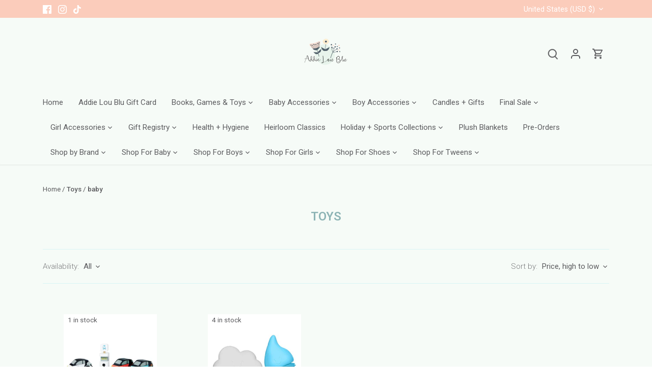

--- FILE ---
content_type: text/html; charset=utf-8
request_url: https://www.addieloublu.com/collections/toys/baby
body_size: 49972
content:
<!doctype html>
<html class="no-js" lang="en">
<head>
  <script type="application/vnd.locksmith+json" data-locksmith>{"version":"v254","locked":false,"initialized":true,"scope":"collection","access_granted":true,"access_denied":false,"requires_customer":false,"manual_lock":false,"remote_lock":false,"has_timeout":false,"remote_rendered":null,"hide_resource":false,"hide_links_to_resource":false,"transparent":true,"locks":{"all":[],"opened":[]},"keys":[],"keys_signature":"9c0acd7937198b45e567f8a30cd4dd2f810afdf1f1251eec12ffd2d64b896a85","state":{"template":"collection","theme":136700756220,"product":null,"collection":"toys","page":null,"blog":null,"article":null,"app":null},"now":1769594758,"path":"\/collections\/toys","locale_root_url":"\/","canonical_url":"https:\/\/www.addieloublu.com\/collections\/toys\/baby","customer_id":null,"customer_id_signature":"9c0acd7937198b45e567f8a30cd4dd2f810afdf1f1251eec12ffd2d64b896a85","cart":null}</script><script data-locksmith>!function(){undefined;!function(){var s=window.Locksmith={},e=document.querySelector('script[type="application/vnd.locksmith+json"]'),n=e&&e.innerHTML;if(s.state={},s.util={},s.loading=!1,n)try{s.state=JSON.parse(n)}catch(d){}if(document.addEventListener&&document.querySelector){var o,a,i,t=[76,79,67,75,83,77,73,84,72,49,49],c=function(){a=t.slice(0)},l="style",r=function(e){e&&27!==e.keyCode&&"click"!==e.type||(document.removeEventListener("keydown",r),document.removeEventListener("click",r),o&&document.body.removeChild(o),o=null)};c(),document.addEventListener("keyup",function(e){if(e.keyCode===a[0]){if(clearTimeout(i),a.shift(),0<a.length)return void(i=setTimeout(c,1e3));c(),r(),(o=document.createElement("div"))[l].width="50%",o[l].maxWidth="1000px",o[l].height="85%",o[l].border="1px rgba(0, 0, 0, 0.2) solid",o[l].background="rgba(255, 255, 255, 0.99)",o[l].borderRadius="4px",o[l].position="fixed",o[l].top="50%",o[l].left="50%",o[l].transform="translateY(-50%) translateX(-50%)",o[l].boxShadow="0 2px 5px rgba(0, 0, 0, 0.3), 0 0 100vh 100vw rgba(0, 0, 0, 0.5)",o[l].zIndex="2147483645";var t=document.createElement("textarea");t.value=JSON.stringify(JSON.parse(n),null,2),t[l].border="none",t[l].display="block",t[l].boxSizing="border-box",t[l].width="100%",t[l].height="100%",t[l].background="transparent",t[l].padding="22px",t[l].fontFamily="monospace",t[l].fontSize="14px",t[l].color="#333",t[l].resize="none",t[l].outline="none",t.readOnly=!0,o.appendChild(t),document.body.appendChild(o),t.addEventListener("click",function(e){e.stopImmediatePropagation()}),t.select(),document.addEventListener("keydown",r),document.addEventListener("click",r)}})}s.isEmbedded=-1!==window.location.search.indexOf("_ab=0&_fd=0&_sc=1"),s.path=s.state.path||window.location.pathname,s.basePath=s.state.locale_root_url.concat("/apps/locksmith").replace(/^\/\//,"/"),s.reloading=!1,s.util.console=window.console||{log:function(){},error:function(){}},s.util.makeUrl=function(e,t){var n,o=s.basePath+e,a=[],i=s.cache();for(n in i)a.push(n+"="+encodeURIComponent(i[n]));for(n in t)a.push(n+"="+encodeURIComponent(t[n]));return s.state.customer_id&&(a.push("customer_id="+encodeURIComponent(s.state.customer_id)),a.push("customer_id_signature="+encodeURIComponent(s.state.customer_id_signature))),o+=(-1===o.indexOf("?")?"?":"&")+a.join("&")},s._initializeCallbacks=[],s.on=function(e,t){if("initialize"!==e)throw'Locksmith.on() currently only supports the "initialize" event';s._initializeCallbacks.push(t)},s.initializeSession=function(e){if(!s.isEmbedded){var t=!1,n=!0,o=!0;(e=e||{}).silent&&(o=n=!(t=!0)),s.ping({silent:t,spinner:n,reload:o,callback:function(){s._initializeCallbacks.forEach(function(e){e()})}})}},s.cache=function(e){var t={};try{var n=function a(e){return(document.cookie.match("(^|; )"+e+"=([^;]*)")||0)[2]};t=JSON.parse(decodeURIComponent(n("locksmith-params")||"{}"))}catch(d){}if(e){for(var o in e)t[o]=e[o];document.cookie="locksmith-params=; expires=Thu, 01 Jan 1970 00:00:00 GMT; path=/",document.cookie="locksmith-params="+encodeURIComponent(JSON.stringify(t))+"; path=/"}return t},s.cache.cart=s.state.cart,s.cache.cartLastSaved=null,s.params=s.cache(),s.util.reload=function(){s.reloading=!0;try{window.location.href=window.location.href.replace(/#.*/,"")}catch(d){s.util.console.error("Preferred reload method failed",d),window.location.reload()}},s.cache.saveCart=function(e){if(!s.cache.cart||s.cache.cart===s.cache.cartLastSaved)return e?e():null;var t=s.cache.cartLastSaved;s.cache.cartLastSaved=s.cache.cart,fetch("/cart/update.js",{method:"POST",headers:{"Content-Type":"application/json",Accept:"application/json"},body:JSON.stringify({attributes:{locksmith:s.cache.cart}})}).then(function(e){if(!e.ok)throw new Error("Cart update failed: "+e.status);return e.json()}).then(function(){e&&e()})["catch"](function(e){if(s.cache.cartLastSaved=t,!s.reloading)throw e})},s.util.spinnerHTML='<style>body{background:#FFF}@keyframes spin{from{transform:rotate(0deg)}to{transform:rotate(360deg)}}#loading{display:flex;width:100%;height:50vh;color:#777;align-items:center;justify-content:center}#loading .spinner{display:block;animation:spin 600ms linear infinite;position:relative;width:50px;height:50px}#loading .spinner-ring{stroke:currentColor;stroke-dasharray:100%;stroke-width:2px;stroke-linecap:round;fill:none}</style><div id="loading"><div class="spinner"><svg width="100%" height="100%"><svg preserveAspectRatio="xMinYMin"><circle class="spinner-ring" cx="50%" cy="50%" r="45%"></circle></svg></svg></div></div>',s.util.clobberBody=function(e){document.body.innerHTML=e},s.util.clobberDocument=function(e){e.responseText&&(e=e.responseText),document.documentElement&&document.removeChild(document.documentElement);var t=document.open("text/html","replace");t.writeln(e),t.close(),setTimeout(function(){var e=t.querySelector("[autofocus]");e&&e.focus()},100)},s.util.serializeForm=function(e){if(e&&"FORM"===e.nodeName){var t,n,o={};for(t=e.elements.length-1;0<=t;t-=1)if(""!==e.elements[t].name)switch(e.elements[t].nodeName){case"INPUT":switch(e.elements[t].type){default:case"text":case"hidden":case"password":case"button":case"reset":case"submit":o[e.elements[t].name]=e.elements[t].value;break;case"checkbox":case"radio":e.elements[t].checked&&(o[e.elements[t].name]=e.elements[t].value);break;case"file":}break;case"TEXTAREA":o[e.elements[t].name]=e.elements[t].value;break;case"SELECT":switch(e.elements[t].type){case"select-one":o[e.elements[t].name]=e.elements[t].value;break;case"select-multiple":for(n=e.elements[t].options.length-1;0<=n;n-=1)e.elements[t].options[n].selected&&(o[e.elements[t].name]=e.elements[t].options[n].value)}break;case"BUTTON":switch(e.elements[t].type){case"reset":case"submit":case"button":o[e.elements[t].name]=e.elements[t].value}}return o}},s.util.on=function(e,i,s,t){t=t||document;var c="locksmith-"+e+i,n=function(e){var t=e.target,n=e.target.parentElement,o=t&&t.className&&(t.className.baseVal||t.className)||"",a=n&&n.className&&(n.className.baseVal||n.className)||"";("string"==typeof o&&-1!==o.split(/\s+/).indexOf(i)||"string"==typeof a&&-1!==a.split(/\s+/).indexOf(i))&&!e[c]&&(e[c]=!0,s(e))};t.attachEvent?t.attachEvent(e,n):t.addEventListener(e,n,!1)},s.util.enableActions=function(e){s.util.on("click","locksmith-action",function(e){e.preventDefault();var t=e.target;t.dataset.confirmWith&&!confirm(t.dataset.confirmWith)||(t.disabled=!0,t.innerText=t.dataset.disableWith,s.post("/action",t.dataset.locksmithParams,{spinner:!1,type:"text",success:function(e){(e=JSON.parse(e.responseText)).message&&alert(e.message),s.util.reload()}}))},e)},s.util.inject=function(e,t){var n=["data","locksmith","append"];if(-1!==t.indexOf(n.join("-"))){var o=document.createElement("div");o.innerHTML=t,e.appendChild(o)}else e.innerHTML=t;var a,i,s=e.querySelectorAll("script");for(i=0;i<s.length;++i){a=s[i];var c=document.createElement("script");if(a.type&&(c.type=a.type),a.src)c.src=a.src;else{var l=document.createTextNode(a.innerHTML);c.appendChild(l)}e.appendChild(c)}var r=e.querySelector("[autofocus]");r&&r.focus()},s.post=function(e,t,n){!1!==(n=n||{}).spinner&&s.util.clobberBody(s.util.spinnerHTML);var o={};n.container===document?(o.layout=1,n.success=function(e){s.util.clobberDocument(e)}):n.container&&(o.layout=0,n.success=function(e){var t=document.getElementById(n.container);s.util.inject(t,e),t.id===t.firstChild.id&&t.parentElement.replaceChild(t.firstChild,t)}),n.form_type&&(t.form_type=n.form_type),n.include_layout_classes!==undefined&&(t.include_layout_classes=n.include_layout_classes),n.lock_id!==undefined&&(t.lock_id=n.lock_id),s.loading=!0;var a=s.util.makeUrl(e,o),i="json"===n.type||"text"===n.type;fetch(a,{method:"POST",headers:{"Content-Type":"application/json",Accept:i?"application/json":"text/html"},body:JSON.stringify(t)}).then(function(e){if(!e.ok)throw new Error("Request failed: "+e.status);return e.text()}).then(function(e){var t=n.success||s.util.clobberDocument;t(i?{responseText:e}:e)})["catch"](function(e){if(!s.reloading)if("dashboard.weglot.com"!==window.location.host){if(!n.silent)throw alert("Something went wrong! Please refresh and try again."),e;console.error(e)}else console.error(e)})["finally"](function(){s.loading=!1})},s.postResource=function(e,t){e.path=s.path,e.search=window.location.search,e.state=s.state,e.passcode&&(e.passcode=e.passcode.trim()),e.email&&(e.email=e.email.trim()),e.state.cart=s.cache.cart,e.locksmith_json=s.jsonTag,e.locksmith_json_signature=s.jsonTagSignature,s.post("/resource",e,t)},s.ping=function(e){if(!s.isEmbedded){e=e||{};var t=function(){e.reload?s.util.reload():"function"==typeof e.callback&&e.callback()};s.post("/ping",{path:s.path,search:window.location.search,state:s.state},{spinner:!!e.spinner,silent:"undefined"==typeof e.silent||e.silent,type:"text",success:function(e){e&&e.responseText?((e=JSON.parse(e.responseText)).messages&&0<e.messages.length&&s.showMessages(e.messages),e.cart&&s.cache.cart!==e.cart?(s.cache.cart=e.cart,s.cache.saveCart(function(){t(),e.cart&&e.cart.match(/^.+:/)&&s.util.reload()})):t()):console.error("[Locksmith] Invalid result in ping callback:",e)}})}},s.timeoutMonitor=function(){var e=s.cache.cart;s.ping({callback:function(){e!==s.cache.cart||setTimeout(function(){s.timeoutMonitor()},6e4)}})},s.showMessages=function(e){var t=document.createElement("div");t.style.position="fixed",t.style.left=0,t.style.right=0,t.style.bottom="-50px",t.style.opacity=0,t.style.background="#191919",t.style.color="#ddd",t.style.transition="bottom 0.2s, opacity 0.2s",t.style.zIndex=999999,t.innerHTML="        <style>          .locksmith-ab .locksmith-b { display: none; }          .locksmith-ab.toggled .locksmith-b { display: flex; }          .locksmith-ab.toggled .locksmith-a { display: none; }          .locksmith-flex { display: flex; flex-wrap: wrap; justify-content: space-between; align-items: center; padding: 10px 20px; }          .locksmith-message + .locksmith-message { border-top: 1px #555 solid; }          .locksmith-message a { color: inherit; font-weight: bold; }          .locksmith-message a:hover { color: inherit; opacity: 0.8; }          a.locksmith-ab-toggle { font-weight: inherit; text-decoration: underline; }          .locksmith-text { flex-grow: 1; }          .locksmith-cta { flex-grow: 0; text-align: right; }          .locksmith-cta button { transform: scale(0.8); transform-origin: left; }          .locksmith-cta > * { display: block; }          .locksmith-cta > * + * { margin-top: 10px; }          .locksmith-message a.locksmith-close { flex-grow: 0; text-decoration: none; margin-left: 15px; font-size: 30px; font-family: monospace; display: block; padding: 2px 10px; }                    @media screen and (max-width: 600px) {            .locksmith-wide-only { display: none !important; }            .locksmith-flex { padding: 0 15px; }            .locksmith-flex > * { margin-top: 5px; margin-bottom: 5px; }            .locksmith-cta { text-align: left; }          }                    @media screen and (min-width: 601px) {            .locksmith-narrow-only { display: none !important; }          }        </style>      "+e.map(function(e){return'<div class="locksmith-message">'+e+"</div>"}).join(""),document.body.appendChild(t),document.body.style.position="relative",document.body.parentElement.style.paddingBottom=t.offsetHeight+"px",setTimeout(function(){t.style.bottom=0,t.style.opacity=1},50),s.util.on("click","locksmith-ab-toggle",function(e){e.preventDefault();for(var t=e.target.parentElement;-1===t.className.split(" ").indexOf("locksmith-ab");)t=t.parentElement;-1!==t.className.split(" ").indexOf("toggled")?t.className=t.className.replace("toggled",""):t.className=t.className+" toggled"}),s.util.enableActions(t)}}()}();</script>
      <script data-locksmith>Locksmith.cache.cart=null</script>

  <script data-locksmith>Locksmith.jsonTag="{\"version\":\"v254\",\"locked\":false,\"initialized\":true,\"scope\":\"collection\",\"access_granted\":true,\"access_denied\":false,\"requires_customer\":false,\"manual_lock\":false,\"remote_lock\":false,\"has_timeout\":false,\"remote_rendered\":null,\"hide_resource\":false,\"hide_links_to_resource\":false,\"transparent\":true,\"locks\":{\"all\":[],\"opened\":[]},\"keys\":[],\"keys_signature\":\"9c0acd7937198b45e567f8a30cd4dd2f810afdf1f1251eec12ffd2d64b896a85\",\"state\":{\"template\":\"collection\",\"theme\":136700756220,\"product\":null,\"collection\":\"toys\",\"page\":null,\"blog\":null,\"article\":null,\"app\":null},\"now\":1769594758,\"path\":\"\\\/collections\\\/toys\",\"locale_root_url\":\"\\\/\",\"canonical_url\":\"https:\\\/\\\/www.addieloublu.com\\\/collections\\\/toys\\\/baby\",\"customer_id\":null,\"customer_id_signature\":\"9c0acd7937198b45e567f8a30cd4dd2f810afdf1f1251eec12ffd2d64b896a85\",\"cart\":null}";Locksmith.jsonTagSignature="967a2d9b834ae34a2b60da24c5106be1bd436123eb11ddd788b76c4644721405"</script>
  <!-- Canopy 5.0.0 -->

  <meta charset="utf-8" />
<meta name="viewport" content="width=device-width,initial-scale=1.0" />
<meta http-equiv="X-UA-Compatible" content="IE=edge">

<link rel="preconnect" href="https://cdn.shopify.com" crossorigin>
<link rel="preconnect" href="https://fonts.shopify.com" crossorigin>
<link rel="preconnect" href="https://monorail-edge.shopifysvc.com"><link rel="preload" as="font" href="//www.addieloublu.com/cdn/fonts/proza_libre/prozalibre_n4.f0507b32b728d57643b7359f19cd41165a2ba3ad.woff2" type="font/woff2" crossorigin><link rel="preload" as="font" href="//www.addieloublu.com/cdn/fonts/proza_libre/prozalibre_n4.f0507b32b728d57643b7359f19cd41165a2ba3ad.woff2" type="font/woff2" crossorigin><link rel="preload" as="font" href="//www.addieloublu.com/cdn/fonts/epilogue/epilogue_n6.08fec64cb98bb1d92d6fa8e2c6f6b0dbc9d17b85.woff2" type="font/woff2" crossorigin><link rel="preload" as="font" href="//www.addieloublu.com/cdn/fonts/tenor_sans/tenorsans_n4.966071a72c28462a9256039d3e3dc5b0cf314f65.woff2" type="font/woff2" crossorigin><link rel="preload" href="//www.addieloublu.com/cdn/shop/t/30/assets/vendor.min.js?v=137803223016851922661687647074" as="script">
<link rel="preload" href="//www.addieloublu.com/cdn/shop/t/30/assets/theme.js?v=35342356627699016721687647074" as="script"><link rel="canonical" href="https://www.addieloublu.com/collections/toys/baby" /><link rel="icon" href="//www.addieloublu.com/cdn/shop/files/Mainlogo_0ada0532-3511-4088-8ed1-7dc6f810d333.jpg?crop=center&height=48&v=1613571230&width=48" type="image/jpg">

  <meta name="theme-color" content="#8db4b5">

  <title>
    Toys &ndash; Tagged "baby" &ndash; Addie Lou Blu
  </title>

  <meta property="og:site_name" content="Addie Lou Blu">
<meta property="og:url" content="https://www.addieloublu.com/collections/toys/baby"><meta property="og:title" content="Toys">
<meta property="og:type" content="product.group">
<meta property="og:description" content="Addie Lou Blu">
<meta property="og:image" content="http://www.addieloublu.com/cdn/shop/files/Mainlogo_0ada0532-3511-4088-8ed1-7dc6f810d333_1200x1200.jpg?v=1595102322">
<meta property="og:image:secure_url" content="https://www.addieloublu.com/cdn/shop/files/Mainlogo_0ada0532-3511-4088-8ed1-7dc6f810d333_1200x1200.jpg?v=1595102322">
<meta property="og:image:width" content="660">
  <meta property="og:image:height" content="660"><meta name="twitter:card" content="summary_large_image"><meta name="twitter:title" content="Toys">
<meta name="twitter:description" content="Addie Lou Blu">

<style>
    @font-face {
  font-family: "Proza Libre";
  font-weight: 400;
  font-style: normal;
  font-display: fallback;
  src: url("//www.addieloublu.com/cdn/fonts/proza_libre/prozalibre_n4.f0507b32b728d57643b7359f19cd41165a2ba3ad.woff2") format("woff2"),
       url("//www.addieloublu.com/cdn/fonts/proza_libre/prozalibre_n4.11ea93e06205ad0e376283cb5b58368f304c1fe5.woff") format("woff");
}

    @font-face {
  font-family: "Proza Libre";
  font-weight: 700;
  font-style: normal;
  font-display: fallback;
  src: url("//www.addieloublu.com/cdn/fonts/proza_libre/prozalibre_n7.a4b873da99dd2bca5ad03b7668b97daedac66b9a.woff2") format("woff2"),
       url("//www.addieloublu.com/cdn/fonts/proza_libre/prozalibre_n7.e08c7938a579a369d1851be2f12eaa0506798338.woff") format("woff");
}

    @font-face {
  font-family: "Proza Libre";
  font-weight: 500;
  font-style: normal;
  font-display: fallback;
  src: url("//www.addieloublu.com/cdn/fonts/proza_libre/prozalibre_n5.769da275b5c2e5f28c2bf0b1166b9e95644c320c.woff2") format("woff2"),
       url("//www.addieloublu.com/cdn/fonts/proza_libre/prozalibre_n5.e541836a24e317d3c57a7720b00396b71e15f38a.woff") format("woff");
}

    @font-face {
  font-family: "Proza Libre";
  font-weight: 400;
  font-style: italic;
  font-display: fallback;
  src: url("//www.addieloublu.com/cdn/fonts/proza_libre/prozalibre_i4.fd59a69759c8ff2f0db3fa744a333dc414728870.woff2") format("woff2"),
       url("//www.addieloublu.com/cdn/fonts/proza_libre/prozalibre_i4.27b0ea1cb14275c30318a8a91b6ed8f2d59ab056.woff") format("woff");
}

    @font-face {
  font-family: "Proza Libre";
  font-weight: 700;
  font-style: italic;
  font-display: fallback;
  src: url("//www.addieloublu.com/cdn/fonts/proza_libre/prozalibre_i7.c6374bc33ae8094a1daa933f3a6f41a5cdb58779.woff2") format("woff2"),
       url("//www.addieloublu.com/cdn/fonts/proza_libre/prozalibre_i7.48a17bbddd232ab00fd7b86753022bd5c8b7128f.woff") format("woff");
}

    @font-face {
  font-family: Epilogue;
  font-weight: 600;
  font-style: normal;
  font-display: fallback;
  src: url("//www.addieloublu.com/cdn/fonts/epilogue/epilogue_n6.08fec64cb98bb1d92d6fa8e2c6f6b0dbc9d17b85.woff2") format("woff2"),
       url("//www.addieloublu.com/cdn/fonts/epilogue/epilogue_n6.c4a59100c1459cdffd805ffafdeadfcb3de81168.woff") format("woff");
}

    @font-face {
  font-family: "Tenor Sans";
  font-weight: 400;
  font-style: normal;
  font-display: fallback;
  src: url("//www.addieloublu.com/cdn/fonts/tenor_sans/tenorsans_n4.966071a72c28462a9256039d3e3dc5b0cf314f65.woff2") format("woff2"),
       url("//www.addieloublu.com/cdn/fonts/tenor_sans/tenorsans_n4.2282841d948f9649ba5c3cad6ea46df268141820.woff") format("woff");
}

    @font-face {
  font-family: "Proza Libre";
  font-weight: 400;
  font-style: normal;
  font-display: fallback;
  src: url("//www.addieloublu.com/cdn/fonts/proza_libre/prozalibre_n4.f0507b32b728d57643b7359f19cd41165a2ba3ad.woff2") format("woff2"),
       url("//www.addieloublu.com/cdn/fonts/proza_libre/prozalibre_n4.11ea93e06205ad0e376283cb5b58368f304c1fe5.woff") format("woff");
}

    @font-face {
  font-family: "Proza Libre";
  font-weight: 600;
  font-style: normal;
  font-display: fallback;
  src: url("//www.addieloublu.com/cdn/fonts/proza_libre/prozalibre_n6.005eedda2d9306b0bc2b562e7654d45b73d20f1d.woff2") format("woff2"),
       url("//www.addieloublu.com/cdn/fonts/proza_libre/prozalibre_n6.a6f1b0f75559b158e635f088b180d6f23fd82c9a.woff") format("woff");
}

  </style>

  <link href="//www.addieloublu.com/cdn/shop/t/30/assets/styles.css?v=180527519314022557071759332956" rel="stylesheet" type="text/css" media="all" />

  <script>
    document.documentElement.className = document.documentElement.className.replace('no-js', 'js');
    window.theme = window.theme || {};
    
    theme.money_format_with_code_preference = "${{amount}}";
    
    theme.money_format = "${{amount}}";
    theme.customerIsLoggedIn = false;

    
      theme.shippingCalcMoneyFormat = "${{amount}}";
    

    theme.strings = {
      previous: "Previous",
      next: "Next",
      close: "Close",
      addressError: "Error looking up that address",
      addressNoResults: "No results for that address",
      addressQueryLimit: "You have exceeded the Google API usage limit. Consider upgrading to a \u003ca href=\"https:\/\/developers.google.com\/maps\/premium\/usage-limits\"\u003ePremium Plan\u003c\/a\u003e.",
      authError: "There was a problem authenticating your Google Maps API Key.",
      shippingCalcSubmitButton: "Calculate shipping",
      shippingCalcSubmitButtonDisabled: "Calculating...",
      infiniteScrollCollectionLoading: "Loading more items...",
      infiniteScrollCollectionFinishedMsg : "No more items",
      infiniteScrollBlogLoading: "Loading more articles...",
      infiniteScrollBlogFinishedMsg : "No more articles",
      blogsShowTags: "Show tags",
      priceNonExistent: "Unavailable",
      buttonDefault: "Add to cart",
      buttonNoStock: "Out of stock",
      buttonNoVariant: "Unavailable",
      unitPriceSeparator: " \/ ",
      onlyXLeft: "[[ quantity ]] in stock",
      productAddingToCart: "Adding",
      productAddedToCart: "Added",
      quickbuyAdded: "Added to cart",
      cartSummary: "View cart",
      cartContinue: "Continue shopping",
      colorBoxPrevious: "Previous",
      colorBoxNext: "Next",
      colorBoxClose: "Close",
      imageSlider: "Image slider",
      confirmEmptyCart: "Are you sure you want to empty your cart?",
      inYourCart: "In your cart",
      removeFromCart: "Remove from cart",
      clearAll: "Clear all",
      layout_live_search_see_all: "See all results",
      general_quick_search_pages: "Pages",
      general_quick_search_no_results: "Sorry, we couldn\u0026#39;t find any results",
      products_labels_sold_out: "Call Store to Order",
      products_labels_sale: "Sale",
      maximumQuantity: "You can only have [quantity] in your cart",
      fullDetails: "Full details",
      cartConfirmRemove: "Are you sure you want to remove this item?"
    };

    theme.routes = {
      root_url: '/',
      account_url: '/account',
      account_login_url: '/account/login',
      account_logout_url: '/account/logout',
      account_recover_url: '/account/recover',
      account_register_url: '/account/register',
      account_addresses_url: '/account/addresses',
      collections_url: '/collections',
      all_products_collection_url: '/collections/all',
      search_url: '/search',
      cart_url: '/cart',
      cart_add_url: '/cart/add',
      cart_change_url: '/cart/change',
      cart_clear_url: '/cart/clear'
    };

    theme.scripts = {
      masonry: "\/\/www.addieloublu.com\/cdn\/shop\/t\/30\/assets\/masonry.v3.2.2.min.js?v=105873857886133394601687647074",
      jqueryInfiniteScroll: "\/\/www.addieloublu.com\/cdn\/shop\/t\/30\/assets\/jquery.infinitescroll.2.1.0.min.js?v=162864979201917639991687647074",
      underscore: "\/\/cdnjs.cloudflare.com\/ajax\/libs\/underscore.js\/1.6.0\/underscore-min.js",
      shopifyCommon: "\/\/www.addieloublu.com\/cdn\/shopifycloud\/storefront\/assets\/themes_support\/shopify_common-5f594365.js",
      jqueryCart: "\/\/www.addieloublu.com\/cdn\/shop\/t\/30\/assets\/shipping-calculator.v1.0.min.js?v=28654087271810100421687647074"
    };

    theme.settings = {
      cartType: "drawer-dynamic",
      openCartDrawerOnMob: false,
      quickBuyType: "hover",
      superscriptDecimals: false,
      currencyCodeEnabled: false
    }
  </script><script>window.performance && window.performance.mark && window.performance.mark('shopify.content_for_header.start');</script><meta id="shopify-digital-wallet" name="shopify-digital-wallet" content="/31159615626/digital_wallets/dialog">
<meta name="shopify-checkout-api-token" content="4a02f94fdec28375603c7e06255e1834">
<meta id="in-context-paypal-metadata" data-shop-id="31159615626" data-venmo-supported="false" data-environment="production" data-locale="en_US" data-paypal-v4="true" data-currency="USD">
<link rel="alternate" type="application/atom+xml" title="Feed" href="/collections/toys/baby.atom" />
<link rel="alternate" type="application/json+oembed" href="https://www.addieloublu.com/collections/toys/baby.oembed">
<script async="async" src="/checkouts/internal/preloads.js?locale=en-US"></script>
<link rel="preconnect" href="https://shop.app" crossorigin="anonymous">
<script async="async" src="https://shop.app/checkouts/internal/preloads.js?locale=en-US&shop_id=31159615626" crossorigin="anonymous"></script>
<script id="apple-pay-shop-capabilities" type="application/json">{"shopId":31159615626,"countryCode":"US","currencyCode":"USD","merchantCapabilities":["supports3DS"],"merchantId":"gid:\/\/shopify\/Shop\/31159615626","merchantName":"Addie Lou Blu","requiredBillingContactFields":["postalAddress","email","phone"],"requiredShippingContactFields":["postalAddress","email","phone"],"shippingType":"shipping","supportedNetworks":["visa","masterCard","amex","discover","elo","jcb"],"total":{"type":"pending","label":"Addie Lou Blu","amount":"1.00"},"shopifyPaymentsEnabled":true,"supportsSubscriptions":true}</script>
<script id="shopify-features" type="application/json">{"accessToken":"4a02f94fdec28375603c7e06255e1834","betas":["rich-media-storefront-analytics"],"domain":"www.addieloublu.com","predictiveSearch":true,"shopId":31159615626,"locale":"en"}</script>
<script>var Shopify = Shopify || {};
Shopify.shop = "little-blue-bird-boutique.myshopify.com";
Shopify.locale = "en";
Shopify.currency = {"active":"USD","rate":"1.0"};
Shopify.country = "US";
Shopify.theme = {"name":"Updated copy of new Canopy theme","id":136700756220,"schema_name":"Canopy","schema_version":"5.0.0","theme_store_id":732,"role":"main"};
Shopify.theme.handle = "null";
Shopify.theme.style = {"id":null,"handle":null};
Shopify.cdnHost = "www.addieloublu.com/cdn";
Shopify.routes = Shopify.routes || {};
Shopify.routes.root = "/";</script>
<script type="module">!function(o){(o.Shopify=o.Shopify||{}).modules=!0}(window);</script>
<script>!function(o){function n(){var o=[];function n(){o.push(Array.prototype.slice.apply(arguments))}return n.q=o,n}var t=o.Shopify=o.Shopify||{};t.loadFeatures=n(),t.autoloadFeatures=n()}(window);</script>
<script>
  window.ShopifyPay = window.ShopifyPay || {};
  window.ShopifyPay.apiHost = "shop.app\/pay";
  window.ShopifyPay.redirectState = null;
</script>
<script id="shop-js-analytics" type="application/json">{"pageType":"collection"}</script>
<script defer="defer" async type="module" src="//www.addieloublu.com/cdn/shopifycloud/shop-js/modules/v2/client.init-shop-cart-sync_WVOgQShq.en.esm.js"></script>
<script defer="defer" async type="module" src="//www.addieloublu.com/cdn/shopifycloud/shop-js/modules/v2/chunk.common_C_13GLB1.esm.js"></script>
<script defer="defer" async type="module" src="//www.addieloublu.com/cdn/shopifycloud/shop-js/modules/v2/chunk.modal_CLfMGd0m.esm.js"></script>
<script type="module">
  await import("//www.addieloublu.com/cdn/shopifycloud/shop-js/modules/v2/client.init-shop-cart-sync_WVOgQShq.en.esm.js");
await import("//www.addieloublu.com/cdn/shopifycloud/shop-js/modules/v2/chunk.common_C_13GLB1.esm.js");
await import("//www.addieloublu.com/cdn/shopifycloud/shop-js/modules/v2/chunk.modal_CLfMGd0m.esm.js");

  window.Shopify.SignInWithShop?.initShopCartSync?.({"fedCMEnabled":true,"windoidEnabled":true});

</script>
<script>
  window.Shopify = window.Shopify || {};
  if (!window.Shopify.featureAssets) window.Shopify.featureAssets = {};
  window.Shopify.featureAssets['shop-js'] = {"shop-cart-sync":["modules/v2/client.shop-cart-sync_DuR37GeY.en.esm.js","modules/v2/chunk.common_C_13GLB1.esm.js","modules/v2/chunk.modal_CLfMGd0m.esm.js"],"init-fed-cm":["modules/v2/client.init-fed-cm_BucUoe6W.en.esm.js","modules/v2/chunk.common_C_13GLB1.esm.js","modules/v2/chunk.modal_CLfMGd0m.esm.js"],"shop-toast-manager":["modules/v2/client.shop-toast-manager_B0JfrpKj.en.esm.js","modules/v2/chunk.common_C_13GLB1.esm.js","modules/v2/chunk.modal_CLfMGd0m.esm.js"],"init-shop-cart-sync":["modules/v2/client.init-shop-cart-sync_WVOgQShq.en.esm.js","modules/v2/chunk.common_C_13GLB1.esm.js","modules/v2/chunk.modal_CLfMGd0m.esm.js"],"shop-button":["modules/v2/client.shop-button_B_U3bv27.en.esm.js","modules/v2/chunk.common_C_13GLB1.esm.js","modules/v2/chunk.modal_CLfMGd0m.esm.js"],"init-windoid":["modules/v2/client.init-windoid_DuP9q_di.en.esm.js","modules/v2/chunk.common_C_13GLB1.esm.js","modules/v2/chunk.modal_CLfMGd0m.esm.js"],"shop-cash-offers":["modules/v2/client.shop-cash-offers_BmULhtno.en.esm.js","modules/v2/chunk.common_C_13GLB1.esm.js","modules/v2/chunk.modal_CLfMGd0m.esm.js"],"pay-button":["modules/v2/client.pay-button_CrPSEbOK.en.esm.js","modules/v2/chunk.common_C_13GLB1.esm.js","modules/v2/chunk.modal_CLfMGd0m.esm.js"],"init-customer-accounts":["modules/v2/client.init-customer-accounts_jNk9cPYQ.en.esm.js","modules/v2/client.shop-login-button_DJ5ldayH.en.esm.js","modules/v2/chunk.common_C_13GLB1.esm.js","modules/v2/chunk.modal_CLfMGd0m.esm.js"],"avatar":["modules/v2/client.avatar_BTnouDA3.en.esm.js"],"checkout-modal":["modules/v2/client.checkout-modal_pBPyh9w8.en.esm.js","modules/v2/chunk.common_C_13GLB1.esm.js","modules/v2/chunk.modal_CLfMGd0m.esm.js"],"init-shop-for-new-customer-accounts":["modules/v2/client.init-shop-for-new-customer-accounts_BUoCy7a5.en.esm.js","modules/v2/client.shop-login-button_DJ5ldayH.en.esm.js","modules/v2/chunk.common_C_13GLB1.esm.js","modules/v2/chunk.modal_CLfMGd0m.esm.js"],"init-customer-accounts-sign-up":["modules/v2/client.init-customer-accounts-sign-up_CnczCz9H.en.esm.js","modules/v2/client.shop-login-button_DJ5ldayH.en.esm.js","modules/v2/chunk.common_C_13GLB1.esm.js","modules/v2/chunk.modal_CLfMGd0m.esm.js"],"init-shop-email-lookup-coordinator":["modules/v2/client.init-shop-email-lookup-coordinator_CzjY5t9o.en.esm.js","modules/v2/chunk.common_C_13GLB1.esm.js","modules/v2/chunk.modal_CLfMGd0m.esm.js"],"shop-follow-button":["modules/v2/client.shop-follow-button_CsYC63q7.en.esm.js","modules/v2/chunk.common_C_13GLB1.esm.js","modules/v2/chunk.modal_CLfMGd0m.esm.js"],"shop-login-button":["modules/v2/client.shop-login-button_DJ5ldayH.en.esm.js","modules/v2/chunk.common_C_13GLB1.esm.js","modules/v2/chunk.modal_CLfMGd0m.esm.js"],"shop-login":["modules/v2/client.shop-login_B9ccPdmx.en.esm.js","modules/v2/chunk.common_C_13GLB1.esm.js","modules/v2/chunk.modal_CLfMGd0m.esm.js"],"lead-capture":["modules/v2/client.lead-capture_D0K_KgYb.en.esm.js","modules/v2/chunk.common_C_13GLB1.esm.js","modules/v2/chunk.modal_CLfMGd0m.esm.js"],"payment-terms":["modules/v2/client.payment-terms_BWmiNN46.en.esm.js","modules/v2/chunk.common_C_13GLB1.esm.js","modules/v2/chunk.modal_CLfMGd0m.esm.js"]};
</script>
<script>(function() {
  var isLoaded = false;
  function asyncLoad() {
    if (isLoaded) return;
    isLoaded = true;
    var urls = ["https:\/\/api.omegatheme.com\/facebook-chat\/\/facebook-chat.js?v=1584398659\u0026shop=little-blue-bird-boutique.myshopify.com","https:\/\/js.smile.io\/v1\/smile-shopify.js?shop=little-blue-bird-boutique.myshopify.com","https:\/\/static.klaviyo.com\/onsite\/js\/klaviyo.js?company_id=WgauVL\u0026shop=little-blue-bird-boutique.myshopify.com","https:\/\/static.klaviyo.com\/onsite\/js\/klaviyo.js?company_id=WgauVL\u0026shop=little-blue-bird-boutique.myshopify.com","https:\/\/static.klaviyo.com\/onsite\/js\/klaviyo.js?company_id=UREj7d\u0026shop=little-blue-bird-boutique.myshopify.com","https:\/\/static.klaviyo.com\/onsite\/js\/klaviyo.js?company_id=UREj7d\u0026shop=little-blue-bird-boutique.myshopify.com","\/\/cdn.shopify.com\/proxy\/1fb94a0ca2420a9bb11c41bca78183de054c15b35d3eea6eea824c3c587b0eda\/api.goaffpro.com\/loader.js?shop=little-blue-bird-boutique.myshopify.com\u0026sp-cache-control=cHVibGljLCBtYXgtYWdlPTkwMA","https:\/\/script.app.flomllr.com\/controller.js?stamp=1601484630581\u0026shop=little-blue-bird-boutique.myshopify.com","https:\/\/d5zu2f4xvqanl.cloudfront.net\/4\/fe\/loader_2.js?shop=little-blue-bird-boutique.myshopify.com","\/\/d1liekpayvooaz.cloudfront.net\/apps\/customizery\/customizery.js?shop=little-blue-bird-boutique.myshopify.com","https:\/\/getwinback.com\/new-winback\/assets\/js\/winback.js?shop=little-blue-bird-boutique.myshopify.com","https:\/\/omnisnippet1.com\/platforms\/shopify.js?source=scriptTag\u0026v=2025-05-15T12\u0026shop=little-blue-bird-boutique.myshopify.com"];
    for (var i = 0; i < urls.length; i++) {
      var s = document.createElement('script');
      s.type = 'text/javascript';
      s.async = true;
      s.src = urls[i];
      var x = document.getElementsByTagName('script')[0];
      x.parentNode.insertBefore(s, x);
    }
  };
  if(window.attachEvent) {
    window.attachEvent('onload', asyncLoad);
  } else {
    window.addEventListener('load', asyncLoad, false);
  }
})();</script>
<script id="__st">var __st={"a":31159615626,"offset":-21600,"reqid":"729702e0-a4c8-4c65-a20c-5abf2f02e3cc-1769594758","pageurl":"www.addieloublu.com\/collections\/toys\/baby","u":"7ea1aef7678f","p":"collection","rtyp":"collection","rid":264421965981};</script>
<script>window.ShopifyPaypalV4VisibilityTracking = true;</script>
<script id="captcha-bootstrap">!function(){'use strict';const t='contact',e='account',n='new_comment',o=[[t,t],['blogs',n],['comments',n],[t,'customer']],c=[[e,'customer_login'],[e,'guest_login'],[e,'recover_customer_password'],[e,'create_customer']],r=t=>t.map((([t,e])=>`form[action*='/${t}']:not([data-nocaptcha='true']) input[name='form_type'][value='${e}']`)).join(','),a=t=>()=>t?[...document.querySelectorAll(t)].map((t=>t.form)):[];function s(){const t=[...o],e=r(t);return a(e)}const i='password',u='form_key',d=['recaptcha-v3-token','g-recaptcha-response','h-captcha-response',i],f=()=>{try{return window.sessionStorage}catch{return}},m='__shopify_v',_=t=>t.elements[u];function p(t,e,n=!1){try{const o=window.sessionStorage,c=JSON.parse(o.getItem(e)),{data:r}=function(t){const{data:e,action:n}=t;return t[m]||n?{data:e,action:n}:{data:t,action:n}}(c);for(const[e,n]of Object.entries(r))t.elements[e]&&(t.elements[e].value=n);n&&o.removeItem(e)}catch(o){console.error('form repopulation failed',{error:o})}}const l='form_type',E='cptcha';function T(t){t.dataset[E]=!0}const w=window,h=w.document,L='Shopify',v='ce_forms',y='captcha';let A=!1;((t,e)=>{const n=(g='f06e6c50-85a8-45c8-87d0-21a2b65856fe',I='https://cdn.shopify.com/shopifycloud/storefront-forms-hcaptcha/ce_storefront_forms_captcha_hcaptcha.v1.5.2.iife.js',D={infoText:'Protected by hCaptcha',privacyText:'Privacy',termsText:'Terms'},(t,e,n)=>{const o=w[L][v],c=o.bindForm;if(c)return c(t,g,e,D).then(n);var r;o.q.push([[t,g,e,D],n]),r=I,A||(h.body.append(Object.assign(h.createElement('script'),{id:'captcha-provider',async:!0,src:r})),A=!0)});var g,I,D;w[L]=w[L]||{},w[L][v]=w[L][v]||{},w[L][v].q=[],w[L][y]=w[L][y]||{},w[L][y].protect=function(t,e){n(t,void 0,e),T(t)},Object.freeze(w[L][y]),function(t,e,n,w,h,L){const[v,y,A,g]=function(t,e,n){const i=e?o:[],u=t?c:[],d=[...i,...u],f=r(d),m=r(i),_=r(d.filter((([t,e])=>n.includes(e))));return[a(f),a(m),a(_),s()]}(w,h,L),I=t=>{const e=t.target;return e instanceof HTMLFormElement?e:e&&e.form},D=t=>v().includes(t);t.addEventListener('submit',(t=>{const e=I(t);if(!e)return;const n=D(e)&&!e.dataset.hcaptchaBound&&!e.dataset.recaptchaBound,o=_(e),c=g().includes(e)&&(!o||!o.value);(n||c)&&t.preventDefault(),c&&!n&&(function(t){try{if(!f())return;!function(t){const e=f();if(!e)return;const n=_(t);if(!n)return;const o=n.value;o&&e.removeItem(o)}(t);const e=Array.from(Array(32),(()=>Math.random().toString(36)[2])).join('');!function(t,e){_(t)||t.append(Object.assign(document.createElement('input'),{type:'hidden',name:u})),t.elements[u].value=e}(t,e),function(t,e){const n=f();if(!n)return;const o=[...t.querySelectorAll(`input[type='${i}']`)].map((({name:t})=>t)),c=[...d,...o],r={};for(const[a,s]of new FormData(t).entries())c.includes(a)||(r[a]=s);n.setItem(e,JSON.stringify({[m]:1,action:t.action,data:r}))}(t,e)}catch(e){console.error('failed to persist form',e)}}(e),e.submit())}));const S=(t,e)=>{t&&!t.dataset[E]&&(n(t,e.some((e=>e===t))),T(t))};for(const o of['focusin','change'])t.addEventListener(o,(t=>{const e=I(t);D(e)&&S(e,y())}));const B=e.get('form_key'),M=e.get(l),P=B&&M;t.addEventListener('DOMContentLoaded',(()=>{const t=y();if(P)for(const e of t)e.elements[l].value===M&&p(e,B);[...new Set([...A(),...v().filter((t=>'true'===t.dataset.shopifyCaptcha))])].forEach((e=>S(e,t)))}))}(h,new URLSearchParams(w.location.search),n,t,e,['guest_login'])})(!0,!0)}();</script>
<script integrity="sha256-4kQ18oKyAcykRKYeNunJcIwy7WH5gtpwJnB7kiuLZ1E=" data-source-attribution="shopify.loadfeatures" defer="defer" src="//www.addieloublu.com/cdn/shopifycloud/storefront/assets/storefront/load_feature-a0a9edcb.js" crossorigin="anonymous"></script>
<script crossorigin="anonymous" defer="defer" src="//www.addieloublu.com/cdn/shopifycloud/storefront/assets/shopify_pay/storefront-65b4c6d7.js?v=20250812"></script>
<script data-source-attribution="shopify.dynamic_checkout.dynamic.init">var Shopify=Shopify||{};Shopify.PaymentButton=Shopify.PaymentButton||{isStorefrontPortableWallets:!0,init:function(){window.Shopify.PaymentButton.init=function(){};var t=document.createElement("script");t.src="https://www.addieloublu.com/cdn/shopifycloud/portable-wallets/latest/portable-wallets.en.js",t.type="module",document.head.appendChild(t)}};
</script>
<script data-source-attribution="shopify.dynamic_checkout.buyer_consent">
  function portableWalletsHideBuyerConsent(e){var t=document.getElementById("shopify-buyer-consent"),n=document.getElementById("shopify-subscription-policy-button");t&&n&&(t.classList.add("hidden"),t.setAttribute("aria-hidden","true"),n.removeEventListener("click",e))}function portableWalletsShowBuyerConsent(e){var t=document.getElementById("shopify-buyer-consent"),n=document.getElementById("shopify-subscription-policy-button");t&&n&&(t.classList.remove("hidden"),t.removeAttribute("aria-hidden"),n.addEventListener("click",e))}window.Shopify?.PaymentButton&&(window.Shopify.PaymentButton.hideBuyerConsent=portableWalletsHideBuyerConsent,window.Shopify.PaymentButton.showBuyerConsent=portableWalletsShowBuyerConsent);
</script>
<script data-source-attribution="shopify.dynamic_checkout.cart.bootstrap">document.addEventListener("DOMContentLoaded",(function(){function t(){return document.querySelector("shopify-accelerated-checkout-cart, shopify-accelerated-checkout")}if(t())Shopify.PaymentButton.init();else{new MutationObserver((function(e,n){t()&&(Shopify.PaymentButton.init(),n.disconnect())})).observe(document.body,{childList:!0,subtree:!0})}}));
</script>
<link id="shopify-accelerated-checkout-styles" rel="stylesheet" media="screen" href="https://www.addieloublu.com/cdn/shopifycloud/portable-wallets/latest/accelerated-checkout-backwards-compat.css" crossorigin="anonymous">
<style id="shopify-accelerated-checkout-cart">
        #shopify-buyer-consent {
  margin-top: 1em;
  display: inline-block;
  width: 100%;
}

#shopify-buyer-consent.hidden {
  display: none;
}

#shopify-subscription-policy-button {
  background: none;
  border: none;
  padding: 0;
  text-decoration: underline;
  font-size: inherit;
  cursor: pointer;
}

#shopify-subscription-policy-button::before {
  box-shadow: none;
}

      </style>

<script>window.performance && window.performance.mark && window.performance.mark('shopify.content_for_header.end');</script>
<!-- BEGIN app block: shopify://apps/klaviyo-email-marketing-sms/blocks/klaviyo-onsite-embed/2632fe16-c075-4321-a88b-50b567f42507 -->















  <script>
    window.klaviyoReviewsProductDesignMode = false
  </script>







<!-- END app block --><!-- BEGIN app block: shopify://apps/fontify/blocks/app-embed/334490e2-2153-4a2e-a452-e90bdeffa3cc --><link rel="preconnect" href="https://cdn.nitroapps.co" crossorigin=""><!-- Shop metafields --><link rel="stylesheet" href="//fonts.googleapis.com/css?family=Roboto:100,200,300,400,500,600,700,800,900" />


<style type="text/css" id="nitro-fontify" >
	/** {"overwrite":true,"mobile":false,"desktop":false,"stylesheet":null}**/
				 
		 
					@font-face {
				font-family: 'Wildthings';
				src: url(https://cdn.shopify.com/s/files/1/2800/8456/t/3/assets/little-blue-bird-boutique-wildthings.otf?v=1587964000);
			}
			body,h1,h2,h3,h4,h5,h6,p,blockquote,li,a,*:not(.fa) {
				font-family: 'Wildthings' !important;
				
				/** 3 **/
			}
		 
		
		/** {"overwrite":true,"mobile":false,"desktop":false,"stylesheet":null,"languages":[]}**/
				 
		 
					body,h1,h2,h3,h4,h5,h6,p,blockquote,li,a,*:not(.fa):not([class*="pe-"]):not(.lni){
				font-family: 'Roboto' !important;/** end **/
				
			}
		 
	</style>
<script>
    console.log(null);
    console.log(null);
  </script><script
  type="text/javascript"
  id="fontify-scripts"
>
  
  (function () {
    // Prevent duplicate execution
    if (window.fontifyScriptInitialized) {
      return;
    }
    window.fontifyScriptInitialized = true;

    if (window.opener) {
      // Remove existing listener if any before adding new one
      if (window.fontifyMessageListener) {
        window.removeEventListener('message', window.fontifyMessageListener, false);
      }

      function watchClosedWindow() {
        let itv = setInterval(function () {
          if (!window.opener || window.opener.closed) {
            clearInterval(itv);
            window.close();
          }
        }, 1000);
      }

      // Helper function to inject scripts and links from vite-tag content
      function injectScript(encodedContent) {
        

        // Decode HTML entities
        const tempTextarea = document.createElement('textarea');
        tempTextarea.innerHTML = encodedContent;
        const viteContent = tempTextarea.value;

        // Parse HTML content
        const tempDiv = document.createElement('div');
        tempDiv.innerHTML = viteContent;

        // Track duplicates within tempDiv only
        const scriptIds = new Set();
        const scriptSrcs = new Set();
        const linkKeys = new Set();

        // Helper to clone element attributes
        function cloneAttributes(source, target) {
          Array.from(source.attributes).forEach(function(attr) {
            if (attr.name === 'crossorigin') {
              target.crossOrigin = attr.value;
            } else {
              target.setAttribute(attr.name, attr.value);
            }
          });
          if (source.textContent) {
            target.textContent = source.textContent;
          }
        }

        // Inject scripts (filter duplicates within tempDiv)
        tempDiv.querySelectorAll('script').forEach(function(script) {
          const scriptId = script.getAttribute('id');
          const scriptSrc = script.getAttribute('src');

          // Skip if duplicate in tempDiv
          if ((scriptId && scriptIds.has(scriptId)) || (scriptSrc && scriptSrcs.has(scriptSrc))) {
            return;
          }

          // Track script
          if (scriptId) scriptIds.add(scriptId);
          if (scriptSrc) scriptSrcs.add(scriptSrc);

          // Clone and inject
          const newScript = document.createElement('script');
          cloneAttributes(script, newScript);

          document.head.appendChild(newScript);
        });

        // Inject links (filter duplicates within tempDiv)
        tempDiv.querySelectorAll('link').forEach(function(link) {
          const linkHref = link.getAttribute('href');
          const linkRel = link.getAttribute('rel') || '';
          const key = linkHref + '|' + linkRel;

          // Skip if duplicate in tempDiv
          if (linkHref && linkKeys.has(key)) {
            return;
          }

          // Track link
          if (linkHref) linkKeys.add(key);

          // Clone and inject
          const newLink = document.createElement('link');
          cloneAttributes(link, newLink);
          document.head.appendChild(newLink);
        });
      }

      // Function to apply preview font data


      function receiveMessage(event) {
        watchClosedWindow();
        if (event.data.action == 'fontify_ready') {
          console.log('fontify_ready');
          injectScript(`&lt;!-- BEGIN app snippet: vite-tag --&gt;


  &lt;script src=&quot;https://cdn.shopify.com/extensions/019bafe3-77e1-7e6a-87b2-cbeff3e5cd6f/fontify-polaris-11/assets/main-B3V8Mu2P.js&quot; type=&quot;module&quot; crossorigin=&quot;anonymous&quot;&gt;&lt;/script&gt;

&lt;!-- END app snippet --&gt;
  &lt;!-- BEGIN app snippet: vite-tag --&gt;


  &lt;link href=&quot;//cdn.shopify.com/extensions/019bafe3-77e1-7e6a-87b2-cbeff3e5cd6f/fontify-polaris-11/assets/main-GVRB1u2d.css&quot; rel=&quot;stylesheet&quot; type=&quot;text/css&quot; media=&quot;all&quot; /&gt;

&lt;!-- END app snippet --&gt;
`);

        } else if (event.data.action == 'font_audit_ready') {
          injectScript(`&lt;!-- BEGIN app snippet: vite-tag --&gt;


  &lt;script src=&quot;https://cdn.shopify.com/extensions/019bafe3-77e1-7e6a-87b2-cbeff3e5cd6f/fontify-polaris-11/assets/audit-DDeWPAiq.js&quot; type=&quot;module&quot; crossorigin=&quot;anonymous&quot;&gt;&lt;/script&gt;

&lt;!-- END app snippet --&gt;
  &lt;!-- BEGIN app snippet: vite-tag --&gt;


  &lt;link href=&quot;//cdn.shopify.com/extensions/019bafe3-77e1-7e6a-87b2-cbeff3e5cd6f/fontify-polaris-11/assets/audit-CNr6hPle.css&quot; rel=&quot;stylesheet&quot; type=&quot;text/css&quot; media=&quot;all&quot; /&gt;

&lt;!-- END app snippet --&gt;
`);

        } else if (event.data.action == 'preview_font_data') {
          const fontData = event?.data || null;
          window.fontifyPreviewData = fontData;
          injectScript(`&lt;!-- BEGIN app snippet: vite-tag --&gt;


  &lt;script src=&quot;https://cdn.shopify.com/extensions/019bafe3-77e1-7e6a-87b2-cbeff3e5cd6f/fontify-polaris-11/assets/preview-CH6oXAfY.js&quot; type=&quot;module&quot; crossorigin=&quot;anonymous&quot;&gt;&lt;/script&gt;

&lt;!-- END app snippet --&gt;
`);
        }
      }

      // Store reference to listener for cleanup
      window.fontifyMessageListener = receiveMessage;
      window.addEventListener('message', receiveMessage, false);

      // Send init message when window is opened from opener
      if (window.opener) {
        window.opener.postMessage({ action: `${window.name}_init`, data: JSON.parse(JSON.stringify({})) }, '*');
      }
    }
  })();
</script>


<!-- END app block --><link href="https://monorail-edge.shopifysvc.com" rel="dns-prefetch">
<script>(function(){if ("sendBeacon" in navigator && "performance" in window) {try {var session_token_from_headers = performance.getEntriesByType('navigation')[0].serverTiming.find(x => x.name == '_s').description;} catch {var session_token_from_headers = undefined;}var session_cookie_matches = document.cookie.match(/_shopify_s=([^;]*)/);var session_token_from_cookie = session_cookie_matches && session_cookie_matches.length === 2 ? session_cookie_matches[1] : "";var session_token = session_token_from_headers || session_token_from_cookie || "";function handle_abandonment_event(e) {var entries = performance.getEntries().filter(function(entry) {return /monorail-edge.shopifysvc.com/.test(entry.name);});if (!window.abandonment_tracked && entries.length === 0) {window.abandonment_tracked = true;var currentMs = Date.now();var navigation_start = performance.timing.navigationStart;var payload = {shop_id: 31159615626,url: window.location.href,navigation_start,duration: currentMs - navigation_start,session_token,page_type: "collection"};window.navigator.sendBeacon("https://monorail-edge.shopifysvc.com/v1/produce", JSON.stringify({schema_id: "online_store_buyer_site_abandonment/1.1",payload: payload,metadata: {event_created_at_ms: currentMs,event_sent_at_ms: currentMs}}));}}window.addEventListener('pagehide', handle_abandonment_event);}}());</script>
<script id="web-pixels-manager-setup">(function e(e,d,r,n,o){if(void 0===o&&(o={}),!Boolean(null===(a=null===(i=window.Shopify)||void 0===i?void 0:i.analytics)||void 0===a?void 0:a.replayQueue)){var i,a;window.Shopify=window.Shopify||{};var t=window.Shopify;t.analytics=t.analytics||{};var s=t.analytics;s.replayQueue=[],s.publish=function(e,d,r){return s.replayQueue.push([e,d,r]),!0};try{self.performance.mark("wpm:start")}catch(e){}var l=function(){var e={modern:/Edge?\/(1{2}[4-9]|1[2-9]\d|[2-9]\d{2}|\d{4,})\.\d+(\.\d+|)|Firefox\/(1{2}[4-9]|1[2-9]\d|[2-9]\d{2}|\d{4,})\.\d+(\.\d+|)|Chrom(ium|e)\/(9{2}|\d{3,})\.\d+(\.\d+|)|(Maci|X1{2}).+ Version\/(15\.\d+|(1[6-9]|[2-9]\d|\d{3,})\.\d+)([,.]\d+|)( \(\w+\)|)( Mobile\/\w+|) Safari\/|Chrome.+OPR\/(9{2}|\d{3,})\.\d+\.\d+|(CPU[ +]OS|iPhone[ +]OS|CPU[ +]iPhone|CPU IPhone OS|CPU iPad OS)[ +]+(15[._]\d+|(1[6-9]|[2-9]\d|\d{3,})[._]\d+)([._]\d+|)|Android:?[ /-](13[3-9]|1[4-9]\d|[2-9]\d{2}|\d{4,})(\.\d+|)(\.\d+|)|Android.+Firefox\/(13[5-9]|1[4-9]\d|[2-9]\d{2}|\d{4,})\.\d+(\.\d+|)|Android.+Chrom(ium|e)\/(13[3-9]|1[4-9]\d|[2-9]\d{2}|\d{4,})\.\d+(\.\d+|)|SamsungBrowser\/([2-9]\d|\d{3,})\.\d+/,legacy:/Edge?\/(1[6-9]|[2-9]\d|\d{3,})\.\d+(\.\d+|)|Firefox\/(5[4-9]|[6-9]\d|\d{3,})\.\d+(\.\d+|)|Chrom(ium|e)\/(5[1-9]|[6-9]\d|\d{3,})\.\d+(\.\d+|)([\d.]+$|.*Safari\/(?![\d.]+ Edge\/[\d.]+$))|(Maci|X1{2}).+ Version\/(10\.\d+|(1[1-9]|[2-9]\d|\d{3,})\.\d+)([,.]\d+|)( \(\w+\)|)( Mobile\/\w+|) Safari\/|Chrome.+OPR\/(3[89]|[4-9]\d|\d{3,})\.\d+\.\d+|(CPU[ +]OS|iPhone[ +]OS|CPU[ +]iPhone|CPU IPhone OS|CPU iPad OS)[ +]+(10[._]\d+|(1[1-9]|[2-9]\d|\d{3,})[._]\d+)([._]\d+|)|Android:?[ /-](13[3-9]|1[4-9]\d|[2-9]\d{2}|\d{4,})(\.\d+|)(\.\d+|)|Mobile Safari.+OPR\/([89]\d|\d{3,})\.\d+\.\d+|Android.+Firefox\/(13[5-9]|1[4-9]\d|[2-9]\d{2}|\d{4,})\.\d+(\.\d+|)|Android.+Chrom(ium|e)\/(13[3-9]|1[4-9]\d|[2-9]\d{2}|\d{4,})\.\d+(\.\d+|)|Android.+(UC? ?Browser|UCWEB|U3)[ /]?(15\.([5-9]|\d{2,})|(1[6-9]|[2-9]\d|\d{3,})\.\d+)\.\d+|SamsungBrowser\/(5\.\d+|([6-9]|\d{2,})\.\d+)|Android.+MQ{2}Browser\/(14(\.(9|\d{2,})|)|(1[5-9]|[2-9]\d|\d{3,})(\.\d+|))(\.\d+|)|K[Aa][Ii]OS\/(3\.\d+|([4-9]|\d{2,})\.\d+)(\.\d+|)/},d=e.modern,r=e.legacy,n=navigator.userAgent;return n.match(d)?"modern":n.match(r)?"legacy":"unknown"}(),u="modern"===l?"modern":"legacy",c=(null!=n?n:{modern:"",legacy:""})[u],f=function(e){return[e.baseUrl,"/wpm","/b",e.hashVersion,"modern"===e.buildTarget?"m":"l",".js"].join("")}({baseUrl:d,hashVersion:r,buildTarget:u}),m=function(e){var d=e.version,r=e.bundleTarget,n=e.surface,o=e.pageUrl,i=e.monorailEndpoint;return{emit:function(e){var a=e.status,t=e.errorMsg,s=(new Date).getTime(),l=JSON.stringify({metadata:{event_sent_at_ms:s},events:[{schema_id:"web_pixels_manager_load/3.1",payload:{version:d,bundle_target:r,page_url:o,status:a,surface:n,error_msg:t},metadata:{event_created_at_ms:s}}]});if(!i)return console&&console.warn&&console.warn("[Web Pixels Manager] No Monorail endpoint provided, skipping logging."),!1;try{return self.navigator.sendBeacon.bind(self.navigator)(i,l)}catch(e){}var u=new XMLHttpRequest;try{return u.open("POST",i,!0),u.setRequestHeader("Content-Type","text/plain"),u.send(l),!0}catch(e){return console&&console.warn&&console.warn("[Web Pixels Manager] Got an unhandled error while logging to Monorail."),!1}}}}({version:r,bundleTarget:l,surface:e.surface,pageUrl:self.location.href,monorailEndpoint:e.monorailEndpoint});try{o.browserTarget=l,function(e){var d=e.src,r=e.async,n=void 0===r||r,o=e.onload,i=e.onerror,a=e.sri,t=e.scriptDataAttributes,s=void 0===t?{}:t,l=document.createElement("script"),u=document.querySelector("head"),c=document.querySelector("body");if(l.async=n,l.src=d,a&&(l.integrity=a,l.crossOrigin="anonymous"),s)for(var f in s)if(Object.prototype.hasOwnProperty.call(s,f))try{l.dataset[f]=s[f]}catch(e){}if(o&&l.addEventListener("load",o),i&&l.addEventListener("error",i),u)u.appendChild(l);else{if(!c)throw new Error("Did not find a head or body element to append the script");c.appendChild(l)}}({src:f,async:!0,onload:function(){if(!function(){var e,d;return Boolean(null===(d=null===(e=window.Shopify)||void 0===e?void 0:e.analytics)||void 0===d?void 0:d.initialized)}()){var d=window.webPixelsManager.init(e)||void 0;if(d){var r=window.Shopify.analytics;r.replayQueue.forEach((function(e){var r=e[0],n=e[1],o=e[2];d.publishCustomEvent(r,n,o)})),r.replayQueue=[],r.publish=d.publishCustomEvent,r.visitor=d.visitor,r.initialized=!0}}},onerror:function(){return m.emit({status:"failed",errorMsg:"".concat(f," has failed to load")})},sri:function(e){var d=/^sha384-[A-Za-z0-9+/=]+$/;return"string"==typeof e&&d.test(e)}(c)?c:"",scriptDataAttributes:o}),m.emit({status:"loading"})}catch(e){m.emit({status:"failed",errorMsg:(null==e?void 0:e.message)||"Unknown error"})}}})({shopId: 31159615626,storefrontBaseUrl: "https://www.addieloublu.com",extensionsBaseUrl: "https://extensions.shopifycdn.com/cdn/shopifycloud/web-pixels-manager",monorailEndpoint: "https://monorail-edge.shopifysvc.com/unstable/produce_batch",surface: "storefront-renderer",enabledBetaFlags: ["2dca8a86"],webPixelsConfigList: [{"id":"1041400060","configuration":"{\"shop\":\"little-blue-bird-boutique.myshopify.com\",\"cookie_duration\":\"604800\"}","eventPayloadVersion":"v1","runtimeContext":"STRICT","scriptVersion":"a2e7513c3708f34b1f617d7ce88f9697","type":"APP","apiClientId":2744533,"privacyPurposes":["ANALYTICS","MARKETING"],"dataSharingAdjustments":{"protectedCustomerApprovalScopes":["read_customer_address","read_customer_email","read_customer_name","read_customer_personal_data","read_customer_phone"]}},{"id":"675086588","configuration":"{\"apiURL\":\"https:\/\/api.omnisend.com\",\"appURL\":\"https:\/\/app.omnisend.com\",\"brandID\":\"6796812eda777045126e3cb7\",\"trackingURL\":\"https:\/\/wt.omnisendlink.com\"}","eventPayloadVersion":"v1","runtimeContext":"STRICT","scriptVersion":"aa9feb15e63a302383aa48b053211bbb","type":"APP","apiClientId":186001,"privacyPurposes":["ANALYTICS","MARKETING","SALE_OF_DATA"],"dataSharingAdjustments":{"protectedCustomerApprovalScopes":["read_customer_address","read_customer_email","read_customer_name","read_customer_personal_data","read_customer_phone"]}},{"id":"shopify-app-pixel","configuration":"{}","eventPayloadVersion":"v1","runtimeContext":"STRICT","scriptVersion":"0450","apiClientId":"shopify-pixel","type":"APP","privacyPurposes":["ANALYTICS","MARKETING"]},{"id":"shopify-custom-pixel","eventPayloadVersion":"v1","runtimeContext":"LAX","scriptVersion":"0450","apiClientId":"shopify-pixel","type":"CUSTOM","privacyPurposes":["ANALYTICS","MARKETING"]}],isMerchantRequest: false,initData: {"shop":{"name":"Addie Lou Blu","paymentSettings":{"currencyCode":"USD"},"myshopifyDomain":"little-blue-bird-boutique.myshopify.com","countryCode":"US","storefrontUrl":"https:\/\/www.addieloublu.com"},"customer":null,"cart":null,"checkout":null,"productVariants":[],"purchasingCompany":null},},"https://www.addieloublu.com/cdn","fcfee988w5aeb613cpc8e4bc33m6693e112",{"modern":"","legacy":""},{"shopId":"31159615626","storefrontBaseUrl":"https:\/\/www.addieloublu.com","extensionBaseUrl":"https:\/\/extensions.shopifycdn.com\/cdn\/shopifycloud\/web-pixels-manager","surface":"storefront-renderer","enabledBetaFlags":"[\"2dca8a86\"]","isMerchantRequest":"false","hashVersion":"fcfee988w5aeb613cpc8e4bc33m6693e112","publish":"custom","events":"[[\"page_viewed\",{}],[\"collection_viewed\",{\"collection\":{\"id\":\"264421965981\",\"title\":\"Toys\",\"productVariants\":[{\"price\":{\"amount\":18.0,\"currencyCode\":\"USD\"},\"product\":{\"title\":\"Smart Car Set\",\"vendor\":\"tender leaf group\",\"id\":\"8045055836412\",\"untranslatedTitle\":\"Smart Car Set\",\"url\":\"\/products\/smart-car-set\",\"type\":\"Toys\"},\"id\":\"44329292267772\",\"image\":{\"src\":\"\/\/www.addieloublu.com\/cdn\/shop\/products\/F0140D71-E758-4E1E-895B-4209D2B48E72.webp?v=1681229396\"},\"sku\":\"\",\"title\":\"Default Title\",\"untranslatedTitle\":\"Default Title\"},{\"price\":{\"amount\":9.99,\"currencyCode\":\"USD\"},\"product\":{\"title\":\"Cloud + Droplet Bath Toy\",\"vendor\":\"Ubbi\",\"id\":\"6923313152157\",\"untranslatedTitle\":\"Cloud + Droplet Bath Toy\",\"url\":\"\/products\/cloud-droplet-bath-toy\",\"type\":\"bath time\"},\"id\":\"40688175644829\",\"image\":{\"src\":\"\/\/www.addieloublu.com\/cdn\/shop\/products\/BF3F2C71-CA75-44E1-B292-50847676D1B8.jpg?v=1628805350\"},\"sku\":\"\",\"title\":\"Default Title\",\"untranslatedTitle\":\"Default Title\"}]}}]]"});</script><script>
  window.ShopifyAnalytics = window.ShopifyAnalytics || {};
  window.ShopifyAnalytics.meta = window.ShopifyAnalytics.meta || {};
  window.ShopifyAnalytics.meta.currency = 'USD';
  var meta = {"products":[{"id":8045055836412,"gid":"gid:\/\/shopify\/Product\/8045055836412","vendor":"tender leaf group","type":"Toys","handle":"smart-car-set","variants":[{"id":44329292267772,"price":1800,"name":"Smart Car Set","public_title":null,"sku":""}],"remote":false},{"id":6923313152157,"gid":"gid:\/\/shopify\/Product\/6923313152157","vendor":"Ubbi","type":"bath time","handle":"cloud-droplet-bath-toy","variants":[{"id":40688175644829,"price":999,"name":"Cloud + Droplet Bath Toy","public_title":null,"sku":""}],"remote":false}],"page":{"pageType":"collection","resourceType":"collection","resourceId":264421965981,"requestId":"729702e0-a4c8-4c65-a20c-5abf2f02e3cc-1769594758"}};
  for (var attr in meta) {
    window.ShopifyAnalytics.meta[attr] = meta[attr];
  }
</script>
<script class="analytics">
  (function () {
    var customDocumentWrite = function(content) {
      var jquery = null;

      if (window.jQuery) {
        jquery = window.jQuery;
      } else if (window.Checkout && window.Checkout.$) {
        jquery = window.Checkout.$;
      }

      if (jquery) {
        jquery('body').append(content);
      }
    };

    var hasLoggedConversion = function(token) {
      if (token) {
        return document.cookie.indexOf('loggedConversion=' + token) !== -1;
      }
      return false;
    }

    var setCookieIfConversion = function(token) {
      if (token) {
        var twoMonthsFromNow = new Date(Date.now());
        twoMonthsFromNow.setMonth(twoMonthsFromNow.getMonth() + 2);

        document.cookie = 'loggedConversion=' + token + '; expires=' + twoMonthsFromNow;
      }
    }

    var trekkie = window.ShopifyAnalytics.lib = window.trekkie = window.trekkie || [];
    if (trekkie.integrations) {
      return;
    }
    trekkie.methods = [
      'identify',
      'page',
      'ready',
      'track',
      'trackForm',
      'trackLink'
    ];
    trekkie.factory = function(method) {
      return function() {
        var args = Array.prototype.slice.call(arguments);
        args.unshift(method);
        trekkie.push(args);
        return trekkie;
      };
    };
    for (var i = 0; i < trekkie.methods.length; i++) {
      var key = trekkie.methods[i];
      trekkie[key] = trekkie.factory(key);
    }
    trekkie.load = function(config) {
      trekkie.config = config || {};
      trekkie.config.initialDocumentCookie = document.cookie;
      var first = document.getElementsByTagName('script')[0];
      var script = document.createElement('script');
      script.type = 'text/javascript';
      script.onerror = function(e) {
        var scriptFallback = document.createElement('script');
        scriptFallback.type = 'text/javascript';
        scriptFallback.onerror = function(error) {
                var Monorail = {
      produce: function produce(monorailDomain, schemaId, payload) {
        var currentMs = new Date().getTime();
        var event = {
          schema_id: schemaId,
          payload: payload,
          metadata: {
            event_created_at_ms: currentMs,
            event_sent_at_ms: currentMs
          }
        };
        return Monorail.sendRequest("https://" + monorailDomain + "/v1/produce", JSON.stringify(event));
      },
      sendRequest: function sendRequest(endpointUrl, payload) {
        // Try the sendBeacon API
        if (window && window.navigator && typeof window.navigator.sendBeacon === 'function' && typeof window.Blob === 'function' && !Monorail.isIos12()) {
          var blobData = new window.Blob([payload], {
            type: 'text/plain'
          });

          if (window.navigator.sendBeacon(endpointUrl, blobData)) {
            return true;
          } // sendBeacon was not successful

        } // XHR beacon

        var xhr = new XMLHttpRequest();

        try {
          xhr.open('POST', endpointUrl);
          xhr.setRequestHeader('Content-Type', 'text/plain');
          xhr.send(payload);
        } catch (e) {
          console.log(e);
        }

        return false;
      },
      isIos12: function isIos12() {
        return window.navigator.userAgent.lastIndexOf('iPhone; CPU iPhone OS 12_') !== -1 || window.navigator.userAgent.lastIndexOf('iPad; CPU OS 12_') !== -1;
      }
    };
    Monorail.produce('monorail-edge.shopifysvc.com',
      'trekkie_storefront_load_errors/1.1',
      {shop_id: 31159615626,
      theme_id: 136700756220,
      app_name: "storefront",
      context_url: window.location.href,
      source_url: "//www.addieloublu.com/cdn/s/trekkie.storefront.a804e9514e4efded663580eddd6991fcc12b5451.min.js"});

        };
        scriptFallback.async = true;
        scriptFallback.src = '//www.addieloublu.com/cdn/s/trekkie.storefront.a804e9514e4efded663580eddd6991fcc12b5451.min.js';
        first.parentNode.insertBefore(scriptFallback, first);
      };
      script.async = true;
      script.src = '//www.addieloublu.com/cdn/s/trekkie.storefront.a804e9514e4efded663580eddd6991fcc12b5451.min.js';
      first.parentNode.insertBefore(script, first);
    };
    trekkie.load(
      {"Trekkie":{"appName":"storefront","development":false,"defaultAttributes":{"shopId":31159615626,"isMerchantRequest":null,"themeId":136700756220,"themeCityHash":"989148410873515988","contentLanguage":"en","currency":"USD","eventMetadataId":"de6d5f5c-1510-4a78-bdb6-effdd5255472"},"isServerSideCookieWritingEnabled":true,"monorailRegion":"shop_domain","enabledBetaFlags":["65f19447","b5387b81"]},"Session Attribution":{},"S2S":{"facebookCapiEnabled":false,"source":"trekkie-storefront-renderer","apiClientId":580111}}
    );

    var loaded = false;
    trekkie.ready(function() {
      if (loaded) return;
      loaded = true;

      window.ShopifyAnalytics.lib = window.trekkie;

      var originalDocumentWrite = document.write;
      document.write = customDocumentWrite;
      try { window.ShopifyAnalytics.merchantGoogleAnalytics.call(this); } catch(error) {};
      document.write = originalDocumentWrite;

      window.ShopifyAnalytics.lib.page(null,{"pageType":"collection","resourceType":"collection","resourceId":264421965981,"requestId":"729702e0-a4c8-4c65-a20c-5abf2f02e3cc-1769594758","shopifyEmitted":true});

      var match = window.location.pathname.match(/checkouts\/(.+)\/(thank_you|post_purchase)/)
      var token = match? match[1]: undefined;
      if (!hasLoggedConversion(token)) {
        setCookieIfConversion(token);
        window.ShopifyAnalytics.lib.track("Viewed Product Category",{"currency":"USD","category":"Collection: toys","collectionName":"toys","collectionId":264421965981,"nonInteraction":true},undefined,undefined,{"shopifyEmitted":true});
      }
    });


        var eventsListenerScript = document.createElement('script');
        eventsListenerScript.async = true;
        eventsListenerScript.src = "//www.addieloublu.com/cdn/shopifycloud/storefront/assets/shop_events_listener-3da45d37.js";
        document.getElementsByTagName('head')[0].appendChild(eventsListenerScript);

})();</script>
<script
  defer
  src="https://www.addieloublu.com/cdn/shopifycloud/perf-kit/shopify-perf-kit-3.1.0.min.js"
  data-application="storefront-renderer"
  data-shop-id="31159615626"
  data-render-region="gcp-us-east1"
  data-page-type="collection"
  data-theme-instance-id="136700756220"
  data-theme-name="Canopy"
  data-theme-version="5.0.0"
  data-monorail-region="shop_domain"
  data-resource-timing-sampling-rate="10"
  data-shs="true"
  data-shs-beacon="true"
  data-shs-export-with-fetch="true"
  data-shs-logs-sample-rate="1"
  data-shs-beacon-endpoint="https://www.addieloublu.com/api/collect"
></script>
</head><body class="template-collection  "
      data-cc-animate-timeout="80">


  <script>
    document.body.classList.add("cc-animate-enabled");
  </script>


<a class="skip-link visually-hidden" href="#content">Skip to content</a>

<div id="shopify-section-cart-drawer" class="shopify-section">
<div data-section-type="cart-drawer"><div id="cart-summary" class="cart-summary cart-summary--empty cart-summary--drawer-dynamic cart-summary--dark">
    <div class="cart-summary__inner" aria-live="polite">
      <a class="cart-summary__close toggle-cart-summary" href="#">
        <svg fill="#000000" height="24" viewBox="0 0 24 24" width="24" xmlns="http://www.w3.org/2000/svg">
  <title>Left</title>
  <path d="M15.41 16.09l-4.58-4.59 4.58-4.59L14 5.5l-6 6 6 6z"/><path d="M0-.5h24v24H0z" fill="none"/>
</svg>
        <span class="beside-svg">Continue shopping</span>
      </a>

      <div class="cart-summary__header cart-summary__section">
        <h5 class="cart-summary__title">Your Order</h5>
        
      </div>

      
        <div class="cart-summary__empty">
          <div class="cart-summary__section">
            <p>You have no items in your cart</p>
          </div>
        </div>
      

      

      
    </div>
    <script type="application/json" id="LimitedCartJson">
      {
        "items": []
      }
    </script>
  </div><!-- /#cart-summary -->
</div>



</div>

<div id="page-wrap">
  <div id="page-wrap-inner">
    <a id="page-overlay" href="#" aria-controls="mobile-nav" aria-label="Close navigation"></a>

    <div id="page-wrap-content">
      <div id="shopify-section-announcement-bar" class="shopify-section section-announcement-bar"><div class="announcement-bar " data-cc-animate data-section-type="announcement-bar">
				<div class="container">
					<div class="announcement-bar__inner">
<div class="toolbar-social announcement-bar__spacer desktop-only">
									

  <div class="social-links ">
    <ul class="social-links__list">
      
      
        <li><a aria-label="Facebook" class="facebook" target="_blank" rel="noopener" href="https://m.facebook.com/Addieloublu/"><svg width="48px" height="48px" viewBox="0 0 48 48" version="1.1" xmlns="http://www.w3.org/2000/svg" xmlns:xlink="http://www.w3.org/1999/xlink">
    <title>Facebook</title>
    <defs></defs>
    <g stroke="none" stroke-width="1" fill="none" fill-rule="evenodd">
        <g transform="translate(-325.000000, -295.000000)" fill="#000000">
            <path d="M350.638355,343 L327.649232,343 C326.185673,343 325,341.813592 325,340.350603 L325,297.649211 C325,296.18585 326.185859,295 327.649232,295 L370.350955,295 C371.813955,295 373,296.18585 373,297.649211 L373,340.350603 C373,341.813778 371.813769,343 370.350955,343 L358.119305,343 L358.119305,324.411755 L364.358521,324.411755 L365.292755,317.167586 L358.119305,317.167586 L358.119305,312.542641 C358.119305,310.445287 358.701712,309.01601 361.70929,309.01601 L365.545311,309.014333 L365.545311,302.535091 C364.881886,302.446808 362.604784,302.24957 359.955552,302.24957 C354.424834,302.24957 350.638355,305.625526 350.638355,311.825209 L350.638355,317.167586 L344.383122,317.167586 L344.383122,324.411755 L350.638355,324.411755 L350.638355,343 L350.638355,343 Z"></path>
        </g>
        <g transform="translate(-1417.000000, -472.000000)"></g>
    </g>
</svg></a></li>
      
      
        <li><a aria-label="Instagram" class="instagram" target="_blank" rel="noopener" href="https://www.instagram.com/addieloublu/"><svg width="48px" height="48px" viewBox="0 0 48 48" version="1.1" xmlns="http://www.w3.org/2000/svg" xmlns:xlink="http://www.w3.org/1999/xlink">
    <title>Instagram</title>
    <defs></defs>
    <g stroke="none" stroke-width="1" fill="none" fill-rule="evenodd">
        <g transform="translate(-642.000000, -295.000000)" fill="#000000">
            <path d="M666.000048,295 C659.481991,295 658.664686,295.027628 656.104831,295.144427 C653.550311,295.260939 651.805665,295.666687 650.279088,296.260017 C648.700876,296.873258 647.362454,297.693897 646.028128,299.028128 C644.693897,300.362454 643.873258,301.700876 643.260017,303.279088 C642.666687,304.805665 642.260939,306.550311 642.144427,309.104831 C642.027628,311.664686 642,312.481991 642,319.000048 C642,325.518009 642.027628,326.335314 642.144427,328.895169 C642.260939,331.449689 642.666687,333.194335 643.260017,334.720912 C643.873258,336.299124 644.693897,337.637546 646.028128,338.971872 C647.362454,340.306103 648.700876,341.126742 650.279088,341.740079 C651.805665,342.333313 653.550311,342.739061 656.104831,342.855573 C658.664686,342.972372 659.481991,343 666.000048,343 C672.518009,343 673.335314,342.972372 675.895169,342.855573 C678.449689,342.739061 680.194335,342.333313 681.720912,341.740079 C683.299124,341.126742 684.637546,340.306103 685.971872,338.971872 C687.306103,337.637546 688.126742,336.299124 688.740079,334.720912 C689.333313,333.194335 689.739061,331.449689 689.855573,328.895169 C689.972372,326.335314 690,325.518009 690,319.000048 C690,312.481991 689.972372,311.664686 689.855573,309.104831 C689.739061,306.550311 689.333313,304.805665 688.740079,303.279088 C688.126742,301.700876 687.306103,300.362454 685.971872,299.028128 C684.637546,297.693897 683.299124,296.873258 681.720912,296.260017 C680.194335,295.666687 678.449689,295.260939 675.895169,295.144427 C673.335314,295.027628 672.518009,295 666.000048,295 Z M666.000048,299.324317 C672.40826,299.324317 673.167356,299.348801 675.69806,299.464266 C678.038036,299.570966 679.308818,299.961946 680.154513,300.290621 C681.274771,300.725997 682.074262,301.246066 682.91405,302.08595 C683.753934,302.925738 684.274003,303.725229 684.709379,304.845487 C685.038054,305.691182 685.429034,306.961964 685.535734,309.30194 C685.651199,311.832644 685.675683,312.59174 685.675683,319.000048 C685.675683,325.40826 685.651199,326.167356 685.535734,328.69806 C685.429034,331.038036 685.038054,332.308818 684.709379,333.154513 C684.274003,334.274771 683.753934,335.074262 682.91405,335.91405 C682.074262,336.753934 681.274771,337.274003 680.154513,337.709379 C679.308818,338.038054 678.038036,338.429034 675.69806,338.535734 C673.167737,338.651199 672.408736,338.675683 666.000048,338.675683 C659.591264,338.675683 658.832358,338.651199 656.30194,338.535734 C653.961964,338.429034 652.691182,338.038054 651.845487,337.709379 C650.725229,337.274003 649.925738,336.753934 649.08595,335.91405 C648.246161,335.074262 647.725997,334.274771 647.290621,333.154513 C646.961946,332.308818 646.570966,331.038036 646.464266,328.69806 C646.348801,326.167356 646.324317,325.40826 646.324317,319.000048 C646.324317,312.59174 646.348801,311.832644 646.464266,309.30194 C646.570966,306.961964 646.961946,305.691182 647.290621,304.845487 C647.725997,303.725229 648.246066,302.925738 649.08595,302.08595 C649.925738,301.246066 650.725229,300.725997 651.845487,300.290621 C652.691182,299.961946 653.961964,299.570966 656.30194,299.464266 C658.832644,299.348801 659.59174,299.324317 666.000048,299.324317 Z M666.000048,306.675683 C659.193424,306.675683 653.675683,312.193424 653.675683,319.000048 C653.675683,325.806576 659.193424,331.324317 666.000048,331.324317 C672.806576,331.324317 678.324317,325.806576 678.324317,319.000048 C678.324317,312.193424 672.806576,306.675683 666.000048,306.675683 Z M666.000048,327 C661.581701,327 658,323.418299 658,319.000048 C658,314.581701 661.581701,311 666.000048,311 C670.418299,311 674,314.581701 674,319.000048 C674,323.418299 670.418299,327 666.000048,327 Z M681.691284,306.188768 C681.691284,307.779365 680.401829,309.068724 678.811232,309.068724 C677.22073,309.068724 675.931276,307.779365 675.931276,306.188768 C675.931276,304.598171 677.22073,303.308716 678.811232,303.308716 C680.401829,303.308716 681.691284,304.598171 681.691284,306.188768 Z"></path>
        </g>
        <g transform="translate(-1734.000000, -472.000000)"></g>
    </g>
</svg></a></li>
      
      
      
      
        <li><a aria-label="Tiktok" class="tiktok" target="_blank" rel="noopener" href="https://www.tiktok.com/@addieloublu?_t=8UzqSd6RXCM&_r=1"><svg width="15" height="16" viewBox="0 0 15 16" fill="none" xmlns="http://www.w3.org/2000/svg">
  <path d="M7.63849 0.0133333C8.51182 0 9.37849 0.00666667 10.2452 0C10.2985 1.02 10.6652 2.06 11.4118 2.78C12.1585 3.52 13.2118 3.86 14.2385 3.97333V6.66C13.2785 6.62667 12.3118 6.42667 11.4385 6.01333C11.0585 5.84 10.7052 5.62 10.3585 5.39333C10.3518 7.34 10.3652 9.28667 10.3452 11.2267C10.2918 12.16 9.98516 13.0867 9.44516 13.8533C8.57183 15.1333 7.05849 15.9667 5.50516 15.9933C4.55183 16.0467 3.59849 15.7867 2.78516 15.3067C1.43849 14.5133 0.491825 13.06 0.351825 11.5C0.338492 11.1667 0.331825 10.8333 0.345158 10.5067C0.465158 9.24 1.09183 8.02667 2.06516 7.2C3.17183 6.24 4.71849 5.78 6.16516 6.05333C6.17849 7.04 6.13849 8.02667 6.13849 9.01333C5.47849 8.8 4.70516 8.86 4.12516 9.26C3.70516 9.53333 3.38516 9.95333 3.21849 10.4267C3.07849 10.7667 3.11849 11.14 3.12516 11.5C3.28516 12.5933 4.33849 13.5133 5.45849 13.4133C6.20516 13.4067 6.91849 12.9733 7.30516 12.34C7.43182 12.12 7.57182 11.8933 7.57849 11.6333C7.64516 10.44 7.61849 9.25333 7.62516 8.06C7.63182 5.37333 7.61849 2.69333 7.63849 0.0133333Z"></path>
</svg>
</a></li>
      
      
      
      
      
      
      
      
      

      
    </ul>
  </div>


								</div><div class="announcement-bar__text"><span class="announcement-bar__text__inner"></span></div><div class="localization localization--header announcement-bar__spacer">
								<form method="post" action="/localization" id="localization_form_header" accept-charset="UTF-8" class="selectors-form" enctype="multipart/form-data"><input type="hidden" name="form_type" value="localization" /><input type="hidden" name="utf8" value="✓" /><input type="hidden" name="_method" value="put" /><input type="hidden" name="return_to" value="/collections/toys/baby" /><div class="selectors-form__item">
      <div class="visually-hidden" id="country-heading-header">
        Currency
      </div>

      <div class="disclosure" data-disclosure-country>
        <button type="button" class="disclosure__toggle" aria-expanded="false" aria-controls="country-list-header" aria-describedby="country-heading-header" data-disclosure-toggle>
          United States (USD&nbsp;$)
          <span class="disclosure__toggle-arrow" role="presentation"><svg fill="#000000" height="24" viewBox="0 0 24 24" width="24" xmlns="http://www.w3.org/2000/svg">
    <path d="M7.41 7.84L12 12.42l4.59-4.58L18 9.25l-6 6-6-6z"/>
    <path d="M0-.75h24v24H0z" fill="none"/>
</svg></span>
        </button>
        <ul id="country-list-header" class="disclosure-list" data-disclosure-list>
          
            <li class="disclosure-list__item">
              <a class="disclosure-list__option disclosure-option-with-parts" href="#" data-value="CA" data-disclosure-option>
                <span class="disclosure-option-with-parts__part">Canada</span> <span class="disclosure-option-with-parts__part">(CAD&nbsp;$)</span>
              </a>
            </li>
            <li class="disclosure-list__item disclosure-list__item--current">
              <a class="disclosure-list__option disclosure-option-with-parts" href="#" aria-current="true" data-value="US" data-disclosure-option>
                <span class="disclosure-option-with-parts__part">United States</span> <span class="disclosure-option-with-parts__part">(USD&nbsp;$)</span>
              </a>
            </li></ul>
        <input type="hidden" name="country_code" value="US" data-disclosure-input/>
      </div>
    </div></form>
							</div></div>
				</div>
			</div>
</div>
      <div id="shopify-section-header" class="shopify-section section-header"><style data-shopify>.logo img {
		width: 45px;
  }

  @media (min-width: 768px) {
		.logo img {
				width: 95px;
		}
  }</style>
  

  

  <div class="header-container" data-section-type="header" itemscope itemtype="http://schema.org/Organization" data-cc-animate data-is-sticky="false"><div class="page-header layout-center using-compact-mobile-logo">
      <div class="toolbar-container">
        <div class="container">
          <div id="toolbar" class="toolbar cf
        	toolbar--three-cols-xs
					toolbar--three-cols
			    ">

            <div class="toolbar-left 
						">
              <div class="mobile-toolbar">
                <a class="toggle-mob-nav" href="#" aria-controls="mobile-nav" aria-label="Open navigation">
                  <span></span>
                  <span></span>
                  <span></span>
                </a>
              </div>
            </div>

            
              <div class="toolbar-center ">
                
                  <div class="toolbar-logo ">
                    
    <div class="logo align-center">
      <meta itemprop="name" content="Addie Lou Blu">
      
        
        <a href="/" itemprop="url">
          <img src="//www.addieloublu.com/cdn/shop/files/Mainlogo_190x.png?v=1613550519"
							 width="660"
							 height="660"
               class="logo-desktop"
               alt="Children&#39;s Boutique that specialize in classic and traditional children&#39;s clothing. We have baby, toddler and youth sizes. " itemprop="logo"/>

          
            <img src="//www.addieloublu.com/cdn/shop/files/Mainlogo_190x.png?v=1613550519" width="660"
								 height="660" class="logo-mobile" alt="Children&#39;s Boutique that specialize in classic and traditional children&#39;s clothing. We have baby, toddler and youth sizes. "/>
          
        </a>
      
    </div>
  
                  </div></div>
            

            <div class="toolbar-right ">
              

              <div class="toolbar-icons">
                
                

                
                  <div class="hidden-search-container">
										<div class="hidden-search-container__veil"></div>
                    <a href="/search" data-show-search-form class="toolbar-search toolbar-search--icon" aria-label="Search">
                      <svg width="19px" height="21px" viewBox="0 0 19 21" version="1.1" xmlns="http://www.w3.org/2000/svg" xmlns:xlink="http://www.w3.org/1999/xlink">
  <g stroke="currentColor" stroke-width="0.5">
    <g transform="translate(0.000000, 0.472222)">
      <path d="M14.3977778,14.0103889 L19,19.0422222 L17.8135556,20.0555556 L13.224,15.0385 C11.8019062,16.0671405 10.0908414,16.619514 8.33572222,16.6165556 C3.73244444,16.6165556 0,12.8967778 0,8.30722222 C0,3.71766667 3.73244444,0 8.33572222,0 C12.939,0 16.6714444,3.71977778 16.6714444,8.30722222 C16.6739657,10.4296993 15.859848,12.4717967 14.3977778,14.0103889 Z M8.33572222,15.0585556 C12.0766111,15.0585556 15.1081667,12.0365 15.1081667,8.30827778 C15.1081667,4.58005556 12.0766111,1.558 8.33572222,1.558 C4.59483333,1.558 1.56327778,4.58005556 1.56327778,8.30827778 C1.56327778,12.0365 4.59483333,15.0585556 8.33572222,15.0585556 Z"></path>
    </g>
  </g>
</svg>

                    </a>
                    
<div class="main-search
			
			"

         data-live-search="true"
         data-live-search-price="true"
         data-live-search-vendor="false"
         data-live-search-meta="true"
         data-show-sold-out-label="true"
         data-show-sale-label="true">

      <div class="main-search__container main-search__container--has-type-filter">
        <form class="main-search__form" action="/search" method="get" autocomplete="off">
          <input type="hidden" name="type" value="product,article,page" />
          <input type="hidden" name="options[prefix]" value="last" />
          <input class="main-search__input" type="text" name="q" autocomplete="off" value="" placeholder="Search..." aria-label="Search Store" />
					
						<select class="main-search__product-types" id="main-search__product-types" name="filter.p.product_type"
										aria-label="Product type">
							<option value="">All</option>
							
								
							
								
									<option value="Accessories">Accessories</option>
								
							
								
									<option value="activity pad">activity pad</option>
								
							
								
									<option value="Baby">Baby</option>
								
							
								
									<option value="Baby Bubble">Baby Bubble</option>
								
							
								
									<option value="Baby Doll">Baby Doll</option>
								
							
								
									<option value="baby gear">baby gear</option>
								
							
								
									<option value="baby knotted gown">baby knotted gown</option>
								
							
								
									<option value="Backpack">Backpack</option>
								
							
								
									<option value="Bath Bombs">Bath Bombs</option>
								
							
								
									<option value="bath time">bath time</option>
								
							
								
									<option value="bib">bib</option>
								
							
								
									<option value="Bibs">Bibs</option>
								
							
								
									<option value="blanket">blanket</option>
								
							
								
									<option value="Blankets">Blankets</option>
								
							
								
									<option value="Blankie">Blankie</option>
								
							
								
									<option value="Bloomer Set">Bloomer Set</option>
								
							
								
									<option value="Books">Books</option>
								
							
								
									<option value="Boots">Boots</option>
								
							
								
									<option value="bows">bows</option>
								
							
								
									<option value="Boy Bubble">Boy Bubble</option>
								
							
								
									<option value="boy pant set">boy pant set</option>
								
							
								
									<option value="boy romper">boy romper</option>
								
							
								
									<option value="boy shirt">boy shirt</option>
								
							
								
									<option value="boy short">boy short</option>
								
							
								
									<option value="Boy Shorts">Boy Shorts</option>
								
							
								
									<option value="Boy top">Boy top</option>
								
							
								
									<option value="Bubble">Bubble</option>
								
							
								
									<option value="Button down shirt">Button down shirt</option>
								
							
								
									<option value="Candles">Candles</option>
								
							
								
									<option value="car diffuser">car diffuser</option>
								
							
								
									<option value="crafts">crafts</option>
								
							
								
									<option value="crib sheet">crib sheet</option>
								
							
								
									<option value="Daygown">Daygown</option>
								
							
								
									<option value="diaper bag">diaper bag</option>
								
							
								
									<option value="Diaper Wet Bags">Diaper Wet Bags</option>
								
							
								
									<option value="dip set">dip set</option>
								
							
								
									<option value="Dress">Dress</option>
								
							
								
									<option value="Dresses">Dresses</option>
								
							
								
									<option value="Feeding Set">Feeding Set</option>
								
							
								
									<option value="Floafers">Floafers</option>
								
							
								
									<option value="Footie romper">Footie romper</option>
								
							
								
									<option value="Gift Card">Gift Card</option>
								
							
								
									<option value="Girl Bubble">Girl Bubble</option>
								
							
								
									<option value="Girl dress">Girl dress</option>
								
							
								
									<option value="Girl Jumper">Girl Jumper</option>
								
							
								
									<option value="Girl pant set">Girl pant set</option>
								
							
								
									<option value="Girl romper">Girl romper</option>
								
							
								
									<option value="Girl Shirt">Girl Shirt</option>
								
							
								
									<option value="Girl Swim">Girl Swim</option>
								
							
								
									<option value="Girl's Shirt">Girl's Shirt</option>
								
							
								
									<option value="Girls Romper">Girls Romper</option>
								
							
								
									<option value="Hair bow">Hair bow</option>
								
							
								
									<option value="hat">hat</option>
								
							
								
									<option value="headband">headband</option>
								
							
								
									<option value="Hooded towel">Hooded towel</option>
								
							
								
									<option value="infant gown">infant gown</option>
								
							
								
									<option value="Infant Hat">Infant Hat</option>
								
							
								
									<option value="Infant spoon">Infant spoon</option>
								
							
								
									<option value="jeans">jeans</option>
								
							
								
									<option value="Jewelry">Jewelry</option>
								
							
								
									<option value="Jon Jon">Jon Jon</option>
								
							
								
									<option value="Jumpsuits & Rompers">Jumpsuits & Rompers</option>
								
							
								
									<option value="Kids">Kids</option>
								
							
								
									<option value="Lovey">Lovey</option>
								
							
								
									<option value="Lunch Boxes & Totes">Lunch Boxes & Totes</option>
								
							
								
									<option value="Make Up">Make Up</option>
								
							
								
									<option value="Mom Top">Mom Top</option>
								
							
								
									<option value="multi-cover">multi-cover</option>
								
							
								
									<option value="Onesie">Onesie</option>
								
							
								
									<option value="Pacifier">Pacifier</option>
								
							
								
									<option value="Pacifiers & Teethers">Pacifiers & Teethers</option>
								
							
								
									<option value="Pajamas">Pajamas</option>
								
							
								
									<option value="pant set">pant set</option>
								
							
								
									<option value="Parasols & Rain Umbrellas">Parasols & Rain Umbrellas</option>
								
							
								
									<option value="Pencil Holder">Pencil Holder</option>
								
							
								
									<option value="perfume">perfume</option>
								
							
								
									<option value="PJs">PJs</option>
								
							
								
									<option value="Romper">Romper</option>
								
							
								
									<option value="Set">Set</option>
								
							
								
									<option value="sets">sets</option>
								
							
								
									<option value="Shacket">Shacket</option>
								
							
								
									<option value="shirt">shirt</option>
								
							
								
									<option value="Shirts">Shirts</option>
								
							
								
									<option value="Shoes">Shoes</option>
								
							
								
									<option value="Short Playsuit">Short Playsuit</option>
								
							
								
									<option value="short set">short set</option>
								
							
								
									<option value="Shorts">Shorts</option>
								
							
								
									<option value="Sibling Set">Sibling Set</option>
								
							
								
									<option value="sidewalk chalk">sidewalk chalk</option>
								
							
								
									<option value="Skorts">Skorts</option>
								
							
								
									<option value="Sleepwear & Loungewear">Sleepwear & Loungewear</option>
								
							
								
									<option value="smash plate">smash plate</option>
								
							
								
									<option value="Snack Bin">Snack Bin</option>
								
							
								
									<option value="Snack container">Snack container</option>
								
							
								
									<option value="Socks">Socks</option>
								
							
								
									<option value="Stocking">Stocking</option>
								
							
								
									<option value="Story Time">Story Time</option>
								
							
								
									<option value="stuffed animal">stuffed animal</option>
								
							
								
									<option value="Sunglasses">Sunglasses</option>
								
							
								
									<option value="Swimwear">Swimwear</option>
								
							
								
									<option value="T shirt">T shirt</option>
								
							
								
									<option value="Teether">Teether</option>
								
							
								
									<option value="Teether Rattle">Teether Rattle</option>
								
							
								
									<option value="Tights">Tights</option>
								
							
								
									<option value="toy">toy</option>
								
							
								
									<option value="Toys">Toys</option>
								
							
								
									<option value="tutu">tutu</option>
								
							
								
									<option value="Tween shorts">Tween shorts</option>
								
							
								
									<option value="Warming Buddy">Warming Buddy</option>
								
							
								
									<option value="womens">womens</option>
								
							
								
									<option value="Zippered footie">Zippered footie</option>
								
							
						</select>
					
          <button type="submit" aria-label="Submit"><svg width="19px" height="21px" viewBox="0 0 19 21" version="1.1" xmlns="http://www.w3.org/2000/svg" xmlns:xlink="http://www.w3.org/1999/xlink">
  <g stroke="currentColor" stroke-width="0.5">
    <g transform="translate(0.000000, 0.472222)">
      <path d="M14.3977778,14.0103889 L19,19.0422222 L17.8135556,20.0555556 L13.224,15.0385 C11.8019062,16.0671405 10.0908414,16.619514 8.33572222,16.6165556 C3.73244444,16.6165556 0,12.8967778 0,8.30722222 C0,3.71766667 3.73244444,0 8.33572222,0 C12.939,0 16.6714444,3.71977778 16.6714444,8.30722222 C16.6739657,10.4296993 15.859848,12.4717967 14.3977778,14.0103889 Z M8.33572222,15.0585556 C12.0766111,15.0585556 15.1081667,12.0365 15.1081667,8.30827778 C15.1081667,4.58005556 12.0766111,1.558 8.33572222,1.558 C4.59483333,1.558 1.56327778,4.58005556 1.56327778,8.30827778 C1.56327778,12.0365 4.59483333,15.0585556 8.33572222,15.0585556 Z"></path>
    </g>
  </g>
</svg>
</button>
        </form>

        <div class="main_search__popup">
          <div class="main-search__results"></div>
          <div class="main-search__footer-buttons">
            <div class="all-results-container"></div>
            <a class="main-search__results-close-link btn alt outline" href="#">
              Close
            </a>
          </div>
        </div>
      </div>
    </div>
  
                  </div>
                

                
                  <a href="/account" class="toolbar-account" aria-label="Account">
                    <svg aria-hidden="true" focusable="false" viewBox="0 0 24 24">
  <path d="M20 21v-2a4 4 0 0 0-4-4H8a4 4 0 0 0-4 4v2"/>
  <circle cx="12" cy="7" r="4"/>
</svg>

                  </a>
                

                <span class="toolbar-cart">
								<a class="current-cart toggle-cart-summary"
                   href="/cart" title="Go to cart">
									
									<span class="current-cart-icon current-cart-icon--cart">
										
                      <svg xmlns="http://www.w3.org/2000/svg" xmlns:xlink="http://www.w3.org/1999/xlink" version="1.1" width="24" height="24"
     viewBox="0 0 24 24">
  <path d="M17,18A2,2 0 0,1 19,20A2,2 0 0,1 17,22C15.89,22 15,21.1 15,20C15,18.89 15.89,18 17,18M1,2H4.27L5.21,4H20A1,1 0 0,1 21,5C21,5.17 20.95,5.34 20.88,5.5L17.3,11.97C16.96,12.58 16.3,13 15.55,13H8.1L7.2,14.63L7.17,14.75A0.25,0.25 0 0,0 7.42,15H19V17H7C5.89,17 5,16.1 5,15C5,14.65 5.09,14.32 5.24,14.04L6.6,11.59L3,4H1V2M7,18A2,2 0 0,1 9,20A2,2 0 0,1 7,22C5.89,22 5,21.1 5,20C5,18.89 5.89,18 7,18M16,11L18.78,6H6.14L8.5,11H16Z"/>
</svg>

                    

                    
									</span>
								</a>
							</span>
              </div>
            </div>
          </div>

          
        </div>
      </div>

      <div class="container nav-container">
        <div class="logo-nav ">
          

          
            
<nav class="main-nav cf desktop align-center"
     data-col-limit="8"
     aria-label="Primary navigation"><ul>
    
<li class="nav-item first">

        <a class="nav-item-link" href="/" >
          <span class="nav-item-link-title">Home</span>
          
        </a>

        
      </li><li class="nav-item">

        <a class="nav-item-link" href="/collections/addie-lou-blu-gift-card" >
          <span class="nav-item-link-title">Addie Lou Blu Gift Card</span>
          
        </a>

        
      </li><li class="nav-item active dropdown drop-norm">

        <a class="nav-item-link" href="/collections/toys" aria-haspopup="true" aria-expanded="false">
          <span class="nav-item-link-title">Books, Games & Toys</span>
          <svg fill="#000000" height="24" viewBox="0 0 24 24" width="24" xmlns="http://www.w3.org/2000/svg">
    <path d="M7.41 7.84L12 12.42l4.59-4.58L18 9.25l-6 6-6-6z"/>
    <path d="M0-.75h24v24H0z" fill="none"/>
</svg>
        </a>

        

          

          <div class="sub-nav">
            <div class="sub-nav-inner">
              <ul class="sub-nav-list">
                

                <li class="sub-nav-item active">
                  <a class="sub-nav-item-link" href="/collections/toys" data-img="//www.addieloublu.com/cdn/shop/files/IMG_4923_3988e82f-649d-4fe6-91a2-0e47112f861a_400x.jpg?v=1763667212" >
                    <span class="sub-nav-item-link-title">All Toys</span>
                    
                  </a>

                  
                </li>

                

                <li class="sub-nav-item">
                  <a class="sub-nav-item-link" href="/collections/baby-dolls" data-img="//www.addieloublu.com/cdn/shop/files/IMG_4868_400x.webp?v=1763162979" >
                    <span class="sub-nav-item-link-title">Baby Dolls + Accessories</span>
                    
                  </a>

                  
                </li>

                

                <li class="sub-nav-item">
                  <a class="sub-nav-item-link" href="/collections/books" data-img="//www.addieloublu.com/cdn/shop/files/32013_1_c741fa6b-ce4b-437f-9149-765cbd77849c_400x.png?v=1763232423" >
                    <span class="sub-nav-item-link-title">Books</span>
                    
                  </a>

                  
                </li>

                

                <li class="sub-nav-item">
                  <a class="sub-nav-item-link" href="/collections/crafts" data-img="//www.addieloublu.com/cdn/shop/files/IMG_4640_400x.jpg?v=1762977986" >
                    <span class="sub-nav-item-link-title">Crafts</span>
                    
                  </a>

                  
                </li>

                

                <li class="sub-nav-item">
                  <a class="sub-nav-item-link" href="/collections/doll-houses-accessories" data-img="//www.addieloublu.com/cdn/shop/files/IMG_5029_400x.webp?v=1764876601" >
                    <span class="sub-nav-item-link-title">Doll Houses + Accessories </span>
                    
                  </a>

                  
                </li>

                

                <li class="sub-nav-item">
                  <a class="sub-nav-item-link" href="/collections/games" data-img="//www.addieloublu.com/cdn/shop/files/IMG_4132_400x.jpg?v=1760653377" >
                    <span class="sub-nav-item-link-title">Games</span>
                    
                  </a>

                  
                </li>

                

                <li class="sub-nav-item">
                  <a class="sub-nav-item-link" href="/collections/maileg" data-img="//www.addieloublu.com/cdn/shop/files/IMG_5029_400x.webp?v=1764876601" >
                    <span class="sub-nav-item-link-title">Maileg</span>
                    
                  </a>

                  
                </li>

                

                <li class="sub-nav-item">
                  <a class="sub-nav-item-link" href="/collections/puzzles" data-img="//www.addieloublu.com/cdn/shop/files/IMG_4654_400x.webp?v=1762978836" >
                    <span class="sub-nav-item-link-title">Puzzles </span>
                    
                  </a>

                  
                </li>

                

                <li class="sub-nav-item">
                  <a class="sub-nav-item-link" href="/collections/stem" data-img="//www.addieloublu.com/cdn/shop/files/IMG_4622_400x.jpg?v=1762972065" >
                    <span class="sub-nav-item-link-title">STEM</span>
                    
                  </a>

                  
                </li>

                

                <li class="sub-nav-item">
                  <a class="sub-nav-item-link" href="/collections/stuffed-animals" data-img="//www.addieloublu.com/cdn/shop/files/IMG_4294_400x.png?v=1762191987" >
                    <span class="sub-nav-item-link-title">Stuffed Animals</span>
                    
                  </a>

                  
                </li>

                
              </ul></div>
          </div>
        
      </li><li class="nav-item dropdown drop-norm">

        <a class="nav-item-link" href="#" aria-haspopup="true" aria-expanded="false">
          <span class="nav-item-link-title">Baby Accessories</span>
          <svg fill="#000000" height="24" viewBox="0 0 24 24" width="24" xmlns="http://www.w3.org/2000/svg">
    <path d="M7.41 7.84L12 12.42l4.59-4.58L18 9.25l-6 6-6-6z"/>
    <path d="M0-.75h24v24H0z" fill="none"/>
</svg>
        </a>

        

          

          <div class="sub-nav">
            <div class="sub-nav-inner">
              <ul class="sub-nav-list">
                

                <li class="sub-nav-item">
                  <a class="sub-nav-item-link" href="/collections/baby-gear" data-img="//www.addieloublu.com/cdn/shop/products/image_6b712647-22a7-4802-907a-e8287b2fd9fe_400x.jpg?v=1606488240" >
                    <span class="sub-nav-item-link-title">Baby Gear</span>
                    
                  </a>

                  
                </li>

                

                <li class="sub-nav-item">
                  <a class="sub-nav-item-link" href="/collections/bath-time" data-img="//www.addieloublu.com/cdn/shop/products/5E9F97F4-3525-4DD8-92EA-6C30DC8EFCA8_400x.jpg?v=1647445902" >
                    <span class="sub-nav-item-link-title">Bath Time</span>
                    
                  </a>

                  
                </li>

                

                <li class="sub-nav-item">
                  <a class="sub-nav-item-link" href="/collections/bibs-burpcloths" data-img="//www.addieloublu.com/cdn/shopifycloud/storefront/assets/no-image-2048-a2addb12_400x.gif" >
                    <span class="sub-nav-item-link-title">Bibs</span>
                    
                  </a>

                  
                </li>

                

                <li class="sub-nav-item has-dropdown">
                  <a class="sub-nav-item-link" href="/collections/blanket" data-img="//www.addieloublu.com/cdn/shopifycloud/storefront/assets/no-image-2048-a2addb12_400x.gif" aria-haspopup="true" aria-expanded="false">
                    <span class="sub-nav-item-link-title">Blanket + Lovey + Swaddles + Sleepsack</span>
                    <svg fill="#000000" height="24" viewBox="0 0 24 24" width="24" xmlns="http://www.w3.org/2000/svg">
    <path d="M7.41 7.84L12 12.42l4.59-4.58L18 9.25l-6 6-6-6z"/>
    <path d="M0-.75h24v24H0z" fill="none"/>
</svg>
                  </a>

                  
                  <ul class="sub-sub-nav-list">
                    
                    <li class="sub-nav-item">
                      <a class="sub-nav-item-link" href="/collections/blanket" data-img="//www.addieloublu.com/cdn/shopifycloud/storefront/assets/no-image-2048-a2addb12_400x.gif">
                        Blankets
                      </a>
                    </li>
                    
                    <li class="sub-nav-item">
                      <a class="sub-nav-item-link" href="/collections/lovey" data-img="//www.addieloublu.com/cdn/shop/files/IMG_4232_400x.jpg?v=1761254980">
                        Loveys
                      </a>
                    </li>
                    
                    <li class="sub-nav-item">
                      <a class="sub-nav-item-link" href="/collections/sleepsack" data-img="//www.addieloublu.com/cdn/shop/files/IMG_3100_400x.webp?v=1755196620">
                        Sleep Sacks
                      </a>
                    </li>
                    
                    <li class="sub-nav-item">
                      <a class="sub-nav-item-link" href="/collections/swaddle-blankets" data-img="//www.addieloublu.com/cdn/shop/files/IMG_8348_400x.jpg?v=1710268716">
                        Swaddles
                      </a>
                    </li>
                    
                  </ul>
                  
                </li>

                

                <li class="sub-nav-item">
                  <a class="sub-nav-item-link" href="/collections/baby-hygiene" data-img="//www.addieloublu.com/cdn/shop/files/IMG_5741_400x.webp?v=1690574664" >
                    <span class="sub-nav-item-link-title">Health + Hygiene </span>
                    
                  </a>

                  
                </li>

                

                <li class="sub-nav-item">
                  <a class="sub-nav-item-link" href="/collections/keepsake-gifts" data-img="//www.addieloublu.com/cdn/shop/files/IMG_4256_400x.jpg?v=1761664211" >
                    <span class="sub-nav-item-link-title">Keepsake + Gifts</span>
                    
                  </a>

                  
                </li>

                

                <li class="sub-nav-item has-dropdown">
                  <a class="sub-nav-item-link" href="/collections/nursery-decor" data-img="//www.addieloublu.com/cdn/shop/products/image_36a87a70-22e9-4f29-a50d-6f96b25b4b6e_400x.jpg?v=1628557205" aria-haspopup="true" aria-expanded="false">
                    <span class="sub-nav-item-link-title">Nursery</span>
                    <svg fill="#000000" height="24" viewBox="0 0 24 24" width="24" xmlns="http://www.w3.org/2000/svg">
    <path d="M7.41 7.84L12 12.42l4.59-4.58L18 9.25l-6 6-6-6z"/>
    <path d="M0-.75h24v24H0z" fill="none"/>
</svg>
                  </a>

                  
                  <ul class="sub-sub-nav-list">
                    
                    <li class="sub-nav-item">
                      <a class="sub-nav-item-link" href="/collections/bedding" data-img="//www.addieloublu.com/cdn/shop/files/IMG_8706_400x.webp?v=1714148604">
                        Baby Bedding
                      </a>
                    </li>
                    
                    <li class="sub-nav-item">
                      <a class="sub-nav-item-link" href="/collections/baby-decor" data-img="//www.addieloublu.com/cdn/shop/files/IMG_3181_400x.webp?v=1755199996">
                        Decor
                      </a>
                    </li>
                    
                    <li class="sub-nav-item">
                      <a class="sub-nav-item-link" href="/collections/floor-loungers" data-img="//www.addieloublu.com/cdn/shop/products/B778A96C-DA2F-4003-BA42-292BCBC6C2AE_400x.jpg?v=1625262826">
                        Floor Loungers
                      </a>
                    </li>
                    
                  </ul>
                  
                </li>

                

                <li class="sub-nav-item has-dropdown">
                  <a class="sub-nav-item-link" href="/collections/meal-time-feeding" data-img="//www.addieloublu.com/cdn/shop/files/IMG_3219_1490b079-58f2-4a7d-9f8e-731e572cb2ef_400x.webp?v=1755202106" aria-haspopup="true" aria-expanded="false">
                    <span class="sub-nav-item-link-title">Nursing + Feeding </span>
                    <svg fill="#000000" height="24" viewBox="0 0 24 24" width="24" xmlns="http://www.w3.org/2000/svg">
    <path d="M7.41 7.84L12 12.42l4.59-4.58L18 9.25l-6 6-6-6z"/>
    <path d="M0-.75h24v24H0z" fill="none"/>
</svg>
                  </a>

                  
                  <ul class="sub-sub-nav-list">
                    
                    <li class="sub-nav-item">
                      <a class="sub-nav-item-link" href="/collections/multi-use-covers" data-img="//www.addieloublu.com/cdn/shop/products/2A755BAB-08B7-4E02-A8CE-B33F825B0F0F_400x.jpg?v=1674012895">
                        Nursing Covers + Robes
                      </a>
                    </li>
                    
                    <li class="sub-nav-item">
                      <a class="sub-nav-item-link" href="/collections/burp-cloths" data-img="//www.addieloublu.com/cdn/shopifycloud/storefront/assets/no-image-2048-a2addb12_400x.gif">
                        Burp Cloths
                      </a>
                    </li>
                    
                    <li class="sub-nav-item">
                      <a class="sub-nav-item-link" href="/collections/bibs-burpcloths" data-img="//www.addieloublu.com/cdn/shopifycloud/storefront/assets/no-image-2048-a2addb12_400x.gif">
                        Bibs
                      </a>
                    </li>
                    
                    <li class="sub-nav-item">
                      <a class="sub-nav-item-link" href="/collections/meal-time-feeding" data-img="//www.addieloublu.com/cdn/shop/files/IMG_3219_1490b079-58f2-4a7d-9f8e-731e572cb2ef_400x.webp?v=1755202106">
                        Meal Time + Feeding
                      </a>
                    </li>
                    
                    <li class="sub-nav-item">
                      <a class="sub-nav-item-link" href="/collections/pacifiers-clips" data-img="//www.addieloublu.com/cdn/shop/files/IMG_0380_400x.jpg?v=1736983051">
                        Pacifiers + Clips
                      </a>
                    </li>
                    
                    <li class="sub-nav-item">
                      <a class="sub-nav-item-link" href="/collections/rattles" data-img="//www.addieloublu.com/cdn/shop/files/IMG_4242_7bc81abc-5ea7-44fa-8b3e-0cf35315eb79_400x.jpg?v=1761258175">
                        Rattles + Teethers
                      </a>
                    </li>
                    
                  </ul>
                  
                </li>

                

                <li class="sub-nav-item">
                  <a class="sub-nav-item-link" href="/collections/pacifiers-clips" data-img="//www.addieloublu.com/cdn/shop/files/IMG_0380_400x.jpg?v=1736983051" >
                    <span class="sub-nav-item-link-title">Pacifiers + Teethers + Paci Clips</span>
                    
                  </a>

                  
                </li>

                

                <li class="sub-nav-item">
                  <a class="sub-nav-item-link" href="/collections/baby-socks-booties" data-img="//www.addieloublu.com/cdn/shop/files/IMG_1119_400x.jpg?v=1738696078" >
                    <span class="sub-nav-item-link-title">Socks + Booties</span>
                    
                  </a>

                  
                </li>

                
              </ul></div>
          </div>
        
      </li><li class="nav-item dropdown drop-norm">

        <a class="nav-item-link" href="#" aria-haspopup="true" aria-expanded="false">
          <span class="nav-item-link-title">Boy Accessories </span>
          <svg fill="#000000" height="24" viewBox="0 0 24 24" width="24" xmlns="http://www.w3.org/2000/svg">
    <path d="M7.41 7.84L12 12.42l4.59-4.58L18 9.25l-6 6-6-6z"/>
    <path d="M0-.75h24v24H0z" fill="none"/>
</svg>
        </a>

        

          

          <div class="sub-nav">
            <div class="sub-nav-inner">
              <ul class="sub-nav-list">
                

                <li class="sub-nav-item">
                  <a class="sub-nav-item-link" href="/collections/boy-backpack-lunch-boxes" data-img="//www.addieloublu.com/cdn/shop/files/IMG_5337_400x.jpg?v=1685636044" >
                    <span class="sub-nav-item-link-title">Backpacks + Lunchboxes</span>
                    
                  </a>

                  
                </li>

                

                <li class="sub-nav-item">
                  <a class="sub-nav-item-link" href="/collections/baseball-hats" data-img="//www.addieloublu.com/cdn/shop/files/IMG_4354_400x.webp?v=1762365916" >
                    <span class="sub-nav-item-link-title">Hats</span>
                    
                  </a>

                  
                </li>

                

                <li class="sub-nav-item">
                  <a class="sub-nav-item-link" href="/collections/novelties" data-img="//www.addieloublu.com/cdn/shop/files/IMG_3390_400x.jpg?v=1756495863" >
                    <span class="sub-nav-item-link-title">Novelties</span>
                    
                  </a>

                  
                </li>

                

                <li class="sub-nav-item">
                  <a class="sub-nav-item-link" href="/collections/boy-shoes" data-img="//www.addieloublu.com/cdn/shop/files/IMG_1721_400x.webp?v=1743015774" >
                    <span class="sub-nav-item-link-title">Shoes</span>
                    
                  </a>

                  
                </li>

                

                <li class="sub-nav-item">
                  <a class="sub-nav-item-link" href="/collections/socks" data-img="//www.addieloublu.com/cdn/shop/files/IMG_3025_400x.jpg?v=1754685926" >
                    <span class="sub-nav-item-link-title">Socks</span>
                    
                  </a>

                  
                </li>

                

                <li class="sub-nav-item">
                  <a class="sub-nav-item-link" href="/collections/weefarers" data-img="//www.addieloublu.com/cdn/shop/files/IMG_5419_400x.jpg?v=1687463239" >
                    <span class="sub-nav-item-link-title">Sunglasses</span>
                    
                  </a>

                  
                </li>

                
              </ul></div>
          </div>
        
      </li><li class="nav-item">

        <a class="nav-item-link" href="/collections/candles-gifts" >
          <span class="nav-item-link-title">Candles + Gifts</span>
          
        </a>

        
      </li><li class="nav-item dropdown drop-norm">

        <a class="nav-item-link" href="/collections/sale" aria-haspopup="true" aria-expanded="false">
          <span class="nav-item-link-title">Final Sale</span>
          <svg fill="#000000" height="24" viewBox="0 0 24 24" width="24" xmlns="http://www.w3.org/2000/svg">
    <path d="M7.41 7.84L12 12.42l4.59-4.58L18 9.25l-6 6-6-6z"/>
    <path d="M0-.75h24v24H0z" fill="none"/>
</svg>
        </a>

        

          

          <div class="sub-nav">
            <div class="sub-nav-inner">
              <ul class="sub-nav-list">
                

                <li class="sub-nav-item">
                  <a class="sub-nav-item-link" href="/collections/final-sale" data-img="//www.addieloublu.com/cdn/shop/files/IMG_3685_400x.jpg?v=1757621512" >
                    <span class="sub-nav-item-link-title">All Final Sale (additional 30% off)</span>
                    
                  </a>

                  
                </li>

                

                <li class="sub-nav-item">
                  <a class="sub-nav-item-link" href="/collections/shop-all/final-sale-accessories" data-img="//www.addieloublu.com/cdn/shop/files/image_208487c5-4e6d-4307-a4db-6822803f067c_400x.png?v=1769186732" >
                    <span class="sub-nav-item-link-title">Accessories </span>
                    
                  </a>

                  
                </li>

                

                <li class="sub-nav-item">
                  <a class="sub-nav-item-link" href="/collections/final-sale-boy" data-img="//www.addieloublu.com/cdn/shop/files/IMG_2293_400x.jpg?v=1748472085" >
                    <span class="sub-nav-item-link-title">Boy</span>
                    
                  </a>

                  
                </li>

                

                <li class="sub-nav-item">
                  <a class="sub-nav-item-link" href="/collections/final-sale-girl" data-img="//www.addieloublu.com/cdn/shop/files/IMG_8673_400x.png?v=1713886359" >
                    <span class="sub-nav-item-link-title">Girl</span>
                    
                  </a>

                  
                </li>

                

                <li class="sub-nav-item">
                  <a class="sub-nav-item-link" href="/collections/tween-sale" data-img="//www.addieloublu.com/cdn/shop/files/IMG_3950_400x.jpg?v=1758828333" >
                    <span class="sub-nav-item-link-title">Tween</span>
                    
                  </a>

                  
                </li>

                

                <li class="sub-nav-item">
                  <a class="sub-nav-item-link" href="/collections/sale-shoes" data-img="//www.addieloublu.com/cdn/shop/files/IMG_6763_400x.jpg?v=1699293823" >
                    <span class="sub-nav-item-link-title">Shoes</span>
                    
                  </a>

                  
                </li>

                

                <li class="sub-nav-item">
                  <a class="sub-nav-item-link" href="/collections/shop-all/final-sale-toy" data-img="//www.addieloublu.com/cdn/shop/files/image_208487c5-4e6d-4307-a4db-6822803f067c_400x.png?v=1769186732" >
                    <span class="sub-nav-item-link-title">Toys + Books</span>
                    
                  </a>

                  
                </li>

                

                <li class="sub-nav-item">
                  <a class="sub-nav-item-link" href="/collections/women-sale" data-img="//www.addieloublu.com/cdn/shop/products/image_a85647a0-806e-461c-b381-e260c7953ce7_400x.jpg?v=1597111031" >
                    <span class="sub-nav-item-link-title">Women & Men</span>
                    
                  </a>

                  
                </li>

                
              </ul></div>
          </div>
        
      </li><li class="nav-item dropdown drop-norm">

        <a class="nav-item-link" href="#" aria-haspopup="true" aria-expanded="false">
          <span class="nav-item-link-title">Girl Accessories </span>
          <svg fill="#000000" height="24" viewBox="0 0 24 24" width="24" xmlns="http://www.w3.org/2000/svg">
    <path d="M7.41 7.84L12 12.42l4.59-4.58L18 9.25l-6 6-6-6z"/>
    <path d="M0-.75h24v24H0z" fill="none"/>
</svg>
        </a>

        

          

          <div class="sub-nav">
            <div class="sub-nav-inner">
              <ul class="sub-nav-list">
                

                <li class="sub-nav-item">
                  <a class="sub-nav-item-link" href="/collections/backpacks-lunchboxes" data-img="//www.addieloublu.com/cdn/shop/files/IMG-7304_400x.heic?v=1765904602" >
                    <span class="sub-nav-item-link-title">Backpacks + Lunchboxes</span>
                    
                  </a>

                  
                </li>

                

                <li class="sub-nav-item">
                  <a class="sub-nav-item-link" href="/collections/bath-bombs" data-img="//www.addieloublu.com/cdn/shop/files/IMG_3430_400x.jpg?v=1756499840" >
                    <span class="sub-nav-item-link-title">Bath Bombs</span>
                    
                  </a>

                  
                </li>

                

                <li class="sub-nav-item">
                  <a class="sub-nav-item-link" href="/collections/plush-blankets" data-img="//www.addieloublu.com/cdn/shop/files/IMG-7231_400x.heic?v=1765405380" >
                    <span class="sub-nav-item-link-title">Blankets & Pillows</span>
                    
                  </a>

                  
                </li>

                

                <li class="sub-nav-item">
                  <a class="sub-nav-item-link" href="/collections/crafts" data-img="//www.addieloublu.com/cdn/shop/files/IMG_4640_400x.jpg?v=1762977986" >
                    <span class="sub-nav-item-link-title">Crafts</span>
                    
                  </a>

                  
                </li>

                

                <li class="sub-nav-item">
                  <a class="sub-nav-item-link" href="/collections/diaries-journals-writing" data-img="//www.addieloublu.com/cdn/shop/files/IMG_5047_31bbb238-06f9-41b7-a9e9-02a7122e737e_400x.jpg?v=1765398787" >
                    <span class="sub-nav-item-link-title">Diaries & Such</span>
                    
                  </a>

                  
                </li>

                

                <li class="sub-nav-item has-dropdown">
                  <a class="sub-nav-item-link" href="/collections/bows" data-img="//www.addieloublu.com/cdn/shop/files/FullSizeRender_35755c2d-f2e5-483e-b4e1-bef965af9544_400x.heic?v=1755029365" aria-haspopup="true" aria-expanded="false">
                    <span class="sub-nav-item-link-title">Hair</span>
                    <svg fill="#000000" height="24" viewBox="0 0 24 24" width="24" xmlns="http://www.w3.org/2000/svg">
    <path d="M7.41 7.84L12 12.42l4.59-4.58L18 9.25l-6 6-6-6z"/>
    <path d="M0-.75h24v24H0z" fill="none"/>
</svg>
                  </a>

                  
                  <ul class="sub-sub-nav-list">
                    
                    <li class="sub-nav-item">
                      <a class="sub-nav-item-link" href="/collections/bows" data-img="//www.addieloublu.com/cdn/shop/files/FullSizeRender_35755c2d-f2e5-483e-b4e1-bef965af9544_400x.heic?v=1755029365">
                        Hair Bows
                      </a>
                    </li>
                    
                    <li class="sub-nav-item">
                      <a class="sub-nav-item-link" href="/collections/shaker-clips" data-img="//www.addieloublu.com/cdn/shop/products/F11B055E-81AE-4CA6-9924-DB4CCF723B33_400x.jpg?v=1680029155">
                        Hair Clips
                      </a>
                    </li>
                    
                    <li class="sub-nav-item">
                      <a class="sub-nav-item-link" href="/collections/headbands" data-img="//www.addieloublu.com/cdn/shop/files/IMG_4593_400x.webp?v=1762895835">
                        Headbands
                      </a>
                    </li>
                    
                  </ul>
                  
                </li>

                

                <li class="sub-nav-item">
                  <a class="sub-nav-item-link" href="/collections/handbags-crossbodies-overnight-bags" data-img="//www.addieloublu.com/cdn/shop/files/IMG-7305_400x.heic?v=1765904800" >
                    <span class="sub-nav-item-link-title">Hand Bags, Crossbodies & Travel Bags</span>
                    
                  </a>

                  
                </li>

                

                <li class="sub-nav-item">
                  <a class="sub-nav-item-link" href="/collections/baseball-hats" data-img="//www.addieloublu.com/cdn/shop/files/IMG_4354_400x.webp?v=1762365916" >
                    <span class="sub-nav-item-link-title">Hats</span>
                    
                  </a>

                  
                </li>

                

                <li class="sub-nav-item">
                  <a class="sub-nav-item-link" href="/collections/jewelry" data-img="//www.addieloublu.com/cdn/shop/files/IMG_5119_400x.webp?v=1765656363" >
                    <span class="sub-nav-item-link-title">Jewelry </span>
                    
                  </a>

                  
                </li>

                

                <li class="sub-nav-item">
                  <a class="sub-nav-item-link" href="/collections/make-up" data-img="//www.addieloublu.com/cdn/shop/files/IMG_4345_400x.webp?v=1762365005" >
                    <span class="sub-nav-item-link-title">Make Up & Lip Gloss & Perfume</span>
                    
                  </a>

                  
                </li>

                

                <li class="sub-nav-item">
                  <a class="sub-nav-item-link" href="/collections/nail-polish" data-img="//www.addieloublu.com/cdn/shop/files/IMG_4607_400x.webp?v=1762898408" >
                    <span class="sub-nav-item-link-title">Nail Polish + Press On Nails</span>
                    
                  </a>

                  
                </li>

                

                <li class="sub-nav-item">
                  <a class="sub-nav-item-link" href="/collections/girl-shoes" data-img="//www.addieloublu.com/cdn/shop/files/FullSizeRender_81f4d1a8-8d21-4b19-b039-43eca7fc18df_400x.heic?v=1758322658" >
                    <span class="sub-nav-item-link-title">Shoes</span>
                    
                  </a>

                  
                </li>

                

                <li class="sub-nav-item">
                  <a class="sub-nav-item-link" href="/collections/shoelace-charm" data-img="//www.addieloublu.com/cdn/shop/files/IMG_8163_400x.webp?v=1709071610" >
                    <span class="sub-nav-item-link-title">Shoelace Charms</span>
                    
                  </a>

                  
                </li>

                

                <li class="sub-nav-item">
                  <a class="sub-nav-item-link" href="/collections/girl-socks-1" data-img="//www.addieloublu.com/cdn/shop/files/IMG_3589_400x.jpg?v=1757442265" >
                    <span class="sub-nav-item-link-title">Socks & Tights</span>
                    
                  </a>

                  
                </li>

                

                <li class="sub-nav-item">
                  <a class="sub-nav-item-link" href="/collections/sunglasses" data-img="//www.addieloublu.com/cdn/shop/files/IMG_5419_400x.jpg?v=1687463239" >
                    <span class="sub-nav-item-link-title">Sunglasses</span>
                    
                  </a>

                  
                </li>

                
              </ul></div>
          </div>
        
      </li><li class="nav-item dropdown drop-norm">

        <a class="nav-item-link" href="/apps/giftregistry" aria-haspopup="true" aria-expanded="false">
          <span class="nav-item-link-title">Gift Registry</span>
          <svg fill="#000000" height="24" viewBox="0 0 24 24" width="24" xmlns="http://www.w3.org/2000/svg">
    <path d="M7.41 7.84L12 12.42l4.59-4.58L18 9.25l-6 6-6-6z"/>
    <path d="M0-.75h24v24H0z" fill="none"/>
</svg>
        </a>

        

          

          <div class="sub-nav">
            <div class="sub-nav-inner">
              <ul class="sub-nav-list">
                

                <li class="sub-nav-item">
                  <a class="sub-nav-item-link" href="/apps/giftregistry/find" >
                    <span class="sub-nav-item-link-title">Find</span>
                    
                  </a>

                  
                </li>

                

                <li class="sub-nav-item">
                  <a class="sub-nav-item-link" href="/apps/giftregistry/create" >
                    <span class="sub-nav-item-link-title">Create</span>
                    
                  </a>

                  
                </li>

                

                <li class="sub-nav-item">
                  <a class="sub-nav-item-link" href="/apps/giftregistry/manage" >
                    <span class="sub-nav-item-link-title">Manage</span>
                    
                  </a>

                  
                </li>

                
              </ul></div>
          </div>
        
      </li><li class="nav-item">

        <a class="nav-item-link" href="/collections/baby-hygiene" >
          <span class="nav-item-link-title">Health + Hygiene </span>
          
        </a>

        
      </li><li class="nav-item">

        <a class="nav-item-link" href="/collections/shop-all/heirloom" >
          <span class="nav-item-link-title">Heirloom Classics</span>
          
        </a>

        
      </li><li class="nav-item dropdown drop-norm">

        <a class="nav-item-link" href="/collections/christmas" aria-haspopup="true" aria-expanded="false">
          <span class="nav-item-link-title">Holiday + Sports Collections</span>
          <svg fill="#000000" height="24" viewBox="0 0 24 24" width="24" xmlns="http://www.w3.org/2000/svg">
    <path d="M7.41 7.84L12 12.42l4.59-4.58L18 9.25l-6 6-6-6z"/>
    <path d="M0-.75h24v24H0z" fill="none"/>
</svg>
        </a>

        

          

          <div class="sub-nav">
            <div class="sub-nav-inner">
              <ul class="sub-nav-list">
                

                <li class="sub-nav-item has-dropdown">
                  <a class="sub-nav-item-link" href="/collections/back-to-school-1" data-img="//www.addieloublu.com/cdn/shop/files/IMG-7432_400x.heic?v=1767481643" aria-haspopup="true" aria-expanded="false">
                    <span class="sub-nav-item-link-title">Back to School</span>
                    <svg fill="#000000" height="24" viewBox="0 0 24 24" width="24" xmlns="http://www.w3.org/2000/svg">
    <path d="M7.41 7.84L12 12.42l4.59-4.58L18 9.25l-6 6-6-6z"/>
    <path d="M0-.75h24v24H0z" fill="none"/>
</svg>
                  </a>

                  
                  <ul class="sub-sub-nav-list">
                    
                    <li class="sub-nav-item">
                      <a class="sub-nav-item-link" href="/collections/back-to-school-1" data-img="//www.addieloublu.com/cdn/shop/files/IMG-7432_400x.heic?v=1767481643">
                        Clothes 
                      </a>
                    </li>
                    
                    <li class="sub-nav-item">
                      <a class="sub-nav-item-link" href="/collections/boy-backpack-lunch-boxes" data-img="//www.addieloublu.com/cdn/shop/files/IMG_5337_400x.jpg?v=1685636044">
                        Boy Backpacks & Lunch Boxes
                      </a>
                    </li>
                    
                    <li class="sub-nav-item">
                      <a class="sub-nav-item-link" href="/collections/backpacks-lunchboxes" data-img="//www.addieloublu.com/cdn/shop/files/IMG-7304_400x.heic?v=1765904602">
                        Girl Backpacks & Lunch Boxes
                      </a>
                    </li>
                    
                  </ul>
                  
                </li>

                

                <li class="sub-nav-item has-dropdown">
                  <a class="sub-nav-item-link" href="/collections/christmas" data-img="//www.addieloublu.com/cdn/shop/files/IMG-7436_400x.heic?v=1767483420" aria-haspopup="true" aria-expanded="false">
                    <span class="sub-nav-item-link-title">Christmas Collection</span>
                    <svg fill="#000000" height="24" viewBox="0 0 24 24" width="24" xmlns="http://www.w3.org/2000/svg">
    <path d="M7.41 7.84L12 12.42l4.59-4.58L18 9.25l-6 6-6-6z"/>
    <path d="M0-.75h24v24H0z" fill="none"/>
</svg>
                  </a>

                  
                  <ul class="sub-sub-nav-list">
                    
                    <li class="sub-nav-item">
                      <a class="sub-nav-item-link" href="/collections/christmas" data-img="//www.addieloublu.com/cdn/shop/files/IMG-7436_400x.heic?v=1767483420">
                        All Christmas Clothes
                      </a>
                    </li>
                    
                    <li class="sub-nav-item">
                      <a class="sub-nav-item-link" href="/collections/boy-christmas" data-img="//www.addieloublu.com/cdn/shop/files/8A0705CD-8698-463E-82CA-6408C2447370_400x.jpg?v=1759874758">
                        Boy Christmas 
                      </a>
                    </li>
                    
                    <li class="sub-nav-item">
                      <a class="sub-nav-item-link" href="/collections/girl-christmas" data-img="//www.addieloublu.com/cdn/shop/files/IMG_4101_400x.webp?v=1759525085">
                        Girl Christmas 
                      </a>
                    </li>
                    
                    <li class="sub-nav-item">
                      <a class="sub-nav-item-link" href="/collections/christmas-accessories" data-img="//www.addieloublu.com/cdn/shop/files/FullSizeRender_386471ed-e44c-46da-b124-0d30d75bb8d4_400x.heic?v=1762899681">
                        Miscellaneous 
                      </a>
                    </li>
                    
                  </ul>
                  
                </li>

                

                <li class="sub-nav-item">
                  <a class="sub-nav-item-link" href="/collections/collegiate-collection" data-img="//www.addieloublu.com/cdn/shop/files/IMG_4174_400x.webp?v=1760993264" >
                    <span class="sub-nav-item-link-title">Collegiate Collection</span>
                    
                  </a>

                  
                </li>

                

                <li class="sub-nav-item has-dropdown">
                  <a class="sub-nav-item-link" href="/collections/easter-collection" data-img="//www.addieloublu.com/cdn/shop/files/IMG_2212_400x.jpg?v=1748539680" aria-haspopup="true" aria-expanded="false">
                    <span class="sub-nav-item-link-title">Easter Collection</span>
                    <svg fill="#000000" height="24" viewBox="0 0 24 24" width="24" xmlns="http://www.w3.org/2000/svg">
    <path d="M7.41 7.84L12 12.42l4.59-4.58L18 9.25l-6 6-6-6z"/>
    <path d="M0-.75h24v24H0z" fill="none"/>
</svg>
                  </a>

                  
                  <ul class="sub-sub-nav-list">
                    
                    <li class="sub-nav-item">
                      <a class="sub-nav-item-link" href="/collections/easter-boy" data-img="//www.addieloublu.com/cdn/shopifycloud/storefront/assets/no-image-2048-a2addb12_400x.gif">
                        Boy Clothing
                      </a>
                    </li>
                    
                    <li class="sub-nav-item">
                      <a class="sub-nav-item-link" href="/collections/easter-girl" data-img="//www.addieloublu.com/cdn/shop/files/IMG-8300_400x.webp?v=1711125733">
                        Girl Clothing & Bows
                      </a>
                    </li>
                    
                    <li class="sub-nav-item">
                      <a class="sub-nav-item-link" href="/collections/easter-baskets-fillers" data-img="//www.addieloublu.com/cdn/shopifycloud/storefront/assets/no-image-2048-a2addb12_400x.gif">
                        Easter Baskets
                      </a>
                    </li>
                    
                    <li class="sub-nav-item">
                      <a class="sub-nav-item-link" href="/collections/easter-basket-ideas" data-img="//www.addieloublu.com/cdn/shop/files/IMG_4354_400x.webp?v=1762365916">
                        Easter Basket Ideas
                      </a>
                    </li>
                    
                  </ul>
                  
                </li>

                

                <li class="sub-nav-item has-dropdown">
                  <a class="sub-nav-item-link" href="/collections/halloween" data-img="//www.addieloublu.com/cdn/shop/products/0B64D39C-7BBB-418E-BCBD-65036DCA9E8D_400x.jpg?v=1632428260" aria-haspopup="true" aria-expanded="false">
                    <span class="sub-nav-item-link-title">Halloween Collection</span>
                    <svg fill="#000000" height="24" viewBox="0 0 24 24" width="24" xmlns="http://www.w3.org/2000/svg">
    <path d="M7.41 7.84L12 12.42l4.59-4.58L18 9.25l-6 6-6-6z"/>
    <path d="M0-.75h24v24H0z" fill="none"/>
</svg>
                  </a>

                  
                  <ul class="sub-sub-nav-list">
                    
                    <li class="sub-nav-item">
                      <a class="sub-nav-item-link" href="/collections/boy-halloween" data-img="//www.addieloublu.com/cdn/shop/files/IMG_9585_400x.jpg?v=1725551628">
                        Boy Halloween 
                      </a>
                    </li>
                    
                    <li class="sub-nav-item">
                      <a class="sub-nav-item-link" href="/collections/girl-halloween" data-img="//www.addieloublu.com/cdn/shop/products/0B64D39C-7BBB-418E-BCBD-65036DCA9E8D_400x.jpg?v=1632428260">
                        Girl Halloween 
                      </a>
                    </li>
                    
                  </ul>
                  
                </li>

                

                <li class="sub-nav-item">
                  <a class="sub-nav-item-link" href="/collections/american-flag-collection" data-img="//www.addieloublu.com/cdn/shop/files/IMG_3027_400x.webp?v=1754686271" >
                    <span class="sub-nav-item-link-title">Patriotic Collection </span>
                    
                  </a>

                  
                </li>

                

                <li class="sub-nav-item has-dropdown">
                  <a class="sub-nav-item-link" href="/collections/football-collection" data-img="//www.addieloublu.com/cdn/shop/files/IMG_3027_400x.webp?v=1754686271" aria-haspopup="true" aria-expanded="false">
                    <span class="sub-nav-item-link-title">Sports Collections</span>
                    <svg fill="#000000" height="24" viewBox="0 0 24 24" width="24" xmlns="http://www.w3.org/2000/svg">
    <path d="M7.41 7.84L12 12.42l4.59-4.58L18 9.25l-6 6-6-6z"/>
    <path d="M0-.75h24v24H0z" fill="none"/>
</svg>
                  </a>

                  
                  <ul class="sub-sub-nav-list">
                    
                    <li class="sub-nav-item">
                      <a class="sub-nav-item-link" href="/collections/ballet-collection" data-img="//www.addieloublu.com/cdn/shopifycloud/storefront/assets/no-image-2048-a2addb12_400x.gif">
                        Ballet Collection
                      </a>
                    </li>
                    
                    <li class="sub-nav-item">
                      <a class="sub-nav-item-link" href="/collections/baseball-collection" data-img="//www.addieloublu.com/cdn/shop/files/IMG_0619_400x.jpg?v=1737836495">
                        Baseball Collection
                      </a>
                    </li>
                    
                    <li class="sub-nav-item">
                      <a class="sub-nav-item-link" href="/collections/football-collection" data-img="//www.addieloublu.com/cdn/shop/files/IMG_3027_400x.webp?v=1754686271">
                        Football Collection 
                      </a>
                    </li>
                    
                    <li class="sub-nav-item">
                      <a class="sub-nav-item-link" href="/collections/golf-collection" data-img="//www.addieloublu.com/cdn/shop/files/IMG-0825_400x.heic?v=1743527203">
                        Golf Collection 
                      </a>
                    </li>
                    
                    <li class="sub-nav-item">
                      <a class="sub-nav-item-link" href="/collections/soccer-collection" data-img="//www.addieloublu.com/cdn/shop/products/F11B055E-81AE-4CA6-9924-DB4CCF723B33_400x.jpg?v=1680029155">
                        Soccer Collection 
                      </a>
                    </li>
                    
                  </ul>
                  
                </li>

                

                <li class="sub-nav-item has-dropdown">
                  <a class="sub-nav-item-link" href="/collections/thanksgiving" data-img="//www.addieloublu.com/cdn/shopifycloud/storefront/assets/no-image-2048-a2addb12_400x.gif" aria-haspopup="true" aria-expanded="false">
                    <span class="sub-nav-item-link-title">Thanksgiving Collection </span>
                    <svg fill="#000000" height="24" viewBox="0 0 24 24" width="24" xmlns="http://www.w3.org/2000/svg">
    <path d="M7.41 7.84L12 12.42l4.59-4.58L18 9.25l-6 6-6-6z"/>
    <path d="M0-.75h24v24H0z" fill="none"/>
</svg>
                  </a>

                  
                  <ul class="sub-sub-nav-list">
                    
                    <li class="sub-nav-item">
                      <a class="sub-nav-item-link" href="/collections/boy-thanksgiving" data-img="//www.addieloublu.com/cdn/shop/files/IMG-8156_400x.heic?v=1768687720">
                        Boy Thanksgiving 
                      </a>
                    </li>
                    
                    <li class="sub-nav-item">
                      <a class="sub-nav-item-link" href="/collections/girl-thanksgiving" data-img="//www.addieloublu.com/cdn/shop/files/FullSizeRender_9ddb75b5-284e-4faf-a027-60ad94f8cb77_400x.jpg?v=1759872190">
                        Girl Thanksgiving 
                      </a>
                    </li>
                    
                  </ul>
                  
                </li>

                

                <li class="sub-nav-item">
                  <a class="sub-nav-item-link" href="/collections/valentine-collection" data-img="//www.addieloublu.com/cdn/shop/files/IMG-7331_400x.heic?v=1766091295" >
                    <span class="sub-nav-item-link-title">Valentine's Day Collection</span>
                    
                  </a>

                  
                </li>

                
              </ul></div>
          </div>
        
      </li><li class="nav-item">

        <a class="nav-item-link" href="/collections/plush-blankets" >
          <span class="nav-item-link-title">Plush Blankets</span>
          
        </a>

        
      </li><li class="nav-item">

        <a class="nav-item-link" href="/collections/frontpage" >
          <span class="nav-item-link-title">Pre-Orders</span>
          
        </a>

        
      </li><li class="nav-item dropdown drop-norm">

        <a class="nav-item-link" href="#" aria-haspopup="true" aria-expanded="false">
          <span class="nav-item-link-title">Shop by Brand</span>
          <svg fill="#000000" height="24" viewBox="0 0 24 24" width="24" xmlns="http://www.w3.org/2000/svg">
    <path d="M7.41 7.84L12 12.42l4.59-4.58L18 9.25l-6 6-6-6z"/>
    <path d="M0-.75h24v24H0z" fill="none"/>
</svg>
        </a>

        

          

          <div class="sub-nav">
            <div class="sub-nav-inner">
              <ul class="sub-nav-list">
                

                <li class="sub-nav-item">
                  <a class="sub-nav-item-link" href="/collections/addie-lou-blu-1" data-img="//www.addieloublu.com/cdn/shop/collections/image_a4a68368-e70f-4013-bad6-c071a8b48acc_400x.jpg?v=1621548969" >
                    <span class="sub-nav-item-link-title">Addie Lou Blu</span>
                    
                  </a>

                  
                </li>

                

                <li class="sub-nav-item">
                  <a class="sub-nav-item-link" href="/collections/baby-sprouts" data-img="//www.addieloublu.com/cdn/shop/collections/image_e6c25320-9d4b-439c-bfee-3acc03eb0767_400x.jpg?v=1685055121" >
                    <span class="sub-nav-item-link-title">Baby Sprouts</span>
                    
                  </a>

                  
                </li>

                

                <li class="sub-nav-item">
                  <a class="sub-nav-item-link" href="/collections/capri-blue" data-img="//www.addieloublu.com/cdn/shop/collections/image_8addfdf8-585a-418f-adaf-beb8295a1193_400x.jpg?v=1620873188" >
                    <span class="sub-nav-item-link-title">Capri Blue</span>
                    
                  </a>

                  
                </li>

                

                <li class="sub-nav-item">
                  <a class="sub-nav-item-link" href="/collections/carrying-kind" data-img="//www.addieloublu.com/cdn/shop/files/IMG-7305_400x.heic?v=1765904800" >
                    <span class="sub-nav-item-link-title">Carrying Kind</span>
                    
                  </a>

                  
                </li>

                

                <li class="sub-nav-item">
                  <a class="sub-nav-item-link" href="/collections/cienta-shoes" data-img="//www.addieloublu.com/cdn/shop/collections/image_b3abfde5-3fe1-4c01-9a80-c58f98a4c349_400x.png?v=1619754302" >
                    <span class="sub-nav-item-link-title">Cienta Shoes</span>
                    
                  </a>

                  
                </li>

                

                <li class="sub-nav-item">
                  <a class="sub-nav-item-link" href="/collections/coccoli" data-img="//www.addieloublu.com/cdn/shop/files/IMG_5185_8fe7ffc8-8173-4e1b-bfa8-063d669eec6a_400x.jpg?v=1768677708" >
                    <span class="sub-nav-item-link-title">Coccoli</span>
                    
                  </a>

                  
                </li>

                

                <li class="sub-nav-item has-dropdown">
                  <a class="sub-nav-item-link" href="/collections/copper-pearl" data-img="//www.addieloublu.com/cdn/shop/collections/image_01dbc83b-ff71-4223-89c1-94db70aa5281_400x.jpg?v=1619744524" aria-haspopup="true" aria-expanded="false">
                    <span class="sub-nav-item-link-title">Copper Pearl</span>
                    <svg fill="#000000" height="24" viewBox="0 0 24 24" width="24" xmlns="http://www.w3.org/2000/svg">
    <path d="M7.41 7.84L12 12.42l4.59-4.58L18 9.25l-6 6-6-6z"/>
    <path d="M0-.75h24v24H0z" fill="none"/>
</svg>
                  </a>

                  
                  <ul class="sub-sub-nav-list">
                    
                    <li class="sub-nav-item">
                      <a class="sub-nav-item-link" href="/collections/copper-pearl" data-img="//www.addieloublu.com/cdn/shop/collections/image_01dbc83b-ff71-4223-89c1-94db70aa5281_400x.jpg?v=1619744524">
                        All Copper Pearl
                      </a>
                    </li>
                    
                    <li class="sub-nav-item">
                      <a class="sub-nav-item-link" href="/collections/copper-pearl-bandana-bib" data-img="//www.addieloublu.com/cdn/shop/collections/image_9c0413ac-eb68-4ad5-ab93-3246af347035_400x.jpg?v=1620926241">
                        Bandana Bib
                      </a>
                    </li>
                    
                    <li class="sub-nav-item">
                      <a class="sub-nav-item-link" href="/collections/copper-pearl-burp-cloth" data-img="//www.addieloublu.com/cdn/shop/collections/image_68db087c-7b45-41de-a0b4-39acf2001b8c_400x.jpg?v=1620925604">
                        Burp Cloth
                      </a>
                    </li>
                    
                    <li class="sub-nav-item">
                      <a class="sub-nav-item-link" href="/collections/copper-pearl-multi-purpose-cover" data-img="//www.addieloublu.com/cdn/shop/collections/image_f04d88fb-1274-4cae-a1d0-a5f3b37382bb_400x.jpg?v=1620925255">
                        Multi Purpose Cover
                      </a>
                    </li>
                    
                    <li class="sub-nav-item">
                      <a class="sub-nav-item-link" href="/collections/copper-pearl-swaddle-blanket" data-img="//www.addieloublu.com/cdn/shop/collections/image_57676ba4-20d9-40fa-bded-b1503e7e33bb_400x.jpg?v=1620924848">
                        Swaddle
                      </a>
                    </li>
                    
                  </ul>
                  
                </li>

                

                <li class="sub-nav-item">
                  <a class="sub-nav-item-link" href="/collections/cuddle-and-kind" data-img="//www.addieloublu.com/cdn/shop/products/4C26EB50-0AEB-4E4D-9047-D02F8E92ED86_400x.jpg?v=1640888690" >
                    <span class="sub-nav-item-link-title">Cuddle + Kind</span>
                    
                  </a>

                  
                </li>

                

                <li class="sub-nav-item">
                  <a class="sub-nav-item-link" href="/collections/delaney" data-img="//www.addieloublu.com/cdn/shop/files/IMG-8156_400x.heic?v=1768687720" >
                    <span class="sub-nav-item-link-title">Delaney</span>
                    
                  </a>

                  
                </li>

                

                <li class="sub-nav-item">
                  <a class="sub-nav-item-link" href="/collections/douglas-cuddle-toys" data-img="//www.addieloublu.com/cdn/shop/files/IMG_1224_400x.jpg?v=1739569367" >
                    <span class="sub-nav-item-link-title">Douglas Cuddle Toys</span>
                    
                  </a>

                  
                </li>

                

                <li class="sub-nav-item has-dropdown">
                  <a class="sub-nav-item-link" href="/collections/happy-everything" data-img="//www.addieloublu.com/cdn/shop/collections/image_400x.jpg?v=1618231276" aria-haspopup="true" aria-expanded="false">
                    <span class="sub-nav-item-link-title">Happy Everything</span>
                    <svg fill="#000000" height="24" viewBox="0 0 24 24" width="24" xmlns="http://www.w3.org/2000/svg">
    <path d="M7.41 7.84L12 12.42l4.59-4.58L18 9.25l-6 6-6-6z"/>
    <path d="M0-.75h24v24H0z" fill="none"/>
</svg>
                  </a>

                  
                  <ul class="sub-sub-nav-list">
                    
                    <li class="sub-nav-item">
                      <a class="sub-nav-item-link" href="/collections/happy-everything" data-img="//www.addieloublu.com/cdn/shop/collections/image_400x.jpg?v=1618231276">
                        All Happy Everything
                      </a>
                    </li>
                    
                    <li class="sub-nav-item">
                      <a class="sub-nav-item-link" href="/collections/happy-everything-big-base" data-img="//www.addieloublu.com/cdn/shopifycloud/storefront/assets/no-image-2048-a2addb12_400x.gif">
                        Big Base
                      </a>
                    </li>
                    
                    <li class="sub-nav-item">
                      <a class="sub-nav-item-link" href="/collections/happy-everything-big-attachment" data-img="//www.addieloublu.com/cdn/shopifycloud/storefront/assets/no-image-2048-a2addb12_400x.gif">
                        Big Attachment 
                      </a>
                    </li>
                    
                    <li class="sub-nav-item">
                      <a class="sub-nav-item-link" href="/collections/happy-everything-mini-base" data-img="//www.addieloublu.com/cdn/shopifycloud/storefront/assets/no-image-2048-a2addb12_400x.gif">
                        Mini Base
                      </a>
                    </li>
                    
                    <li class="sub-nav-item">
                      <a class="sub-nav-item-link" href="/collections/happy-everything-mini-attachment" data-img="//www.addieloublu.com/cdn/shopifycloud/storefront/assets/no-image-2048-a2addb12_400x.gif">
                        Mini Attachment 
                      </a>
                    </li>
                    
                    <li class="sub-nav-item">
                      <a class="sub-nav-item-link" href="/collections/happy-everything-extras" data-img="//www.addieloublu.com/cdn/shopifycloud/storefront/assets/no-image-2048-a2addb12_400x.gif">
                        Miscellaneous 
                      </a>
                    </li>
                    
                  </ul>
                  
                </li>

                

                <li class="sub-nav-item">
                  <a class="sub-nav-item-link" href="/collections/feather-4-arrow" data-img="//www.addieloublu.com/cdn/shop/files/IMG_3722_400x.webp?v=1757624496" >
                    <span class="sub-nav-item-link-title">Feather 4 Arrow</span>
                    
                  </a>

                  
                </li>

                

                <li class="sub-nav-item">
                  <a class="sub-nav-item-link" href="/collections/feltman-brothers" data-img="//www.addieloublu.com/cdn/shop/collections/image_a3598c41-581f-4aa3-b9f6-3f3f01ecd9c8_400x.jpg?v=1671632324" >
                    <span class="sub-nav-item-link-title">Feltman Brothers </span>
                    
                  </a>

                  
                </li>

                

                <li class="sub-nav-item">
                  <a class="sub-nav-item-link" href="/collections/floafers" data-img="//www.addieloublu.com/cdn/shop/files/IMG_1452_400x.webp?v=1741284321" >
                    <span class="sub-nav-item-link-title">Floafers</span>
                    
                  </a>

                  
                </li>

                

                <li class="sub-nav-item">
                  <a class="sub-nav-item-link" href="/collections/great-pretenders" data-img="//www.addieloublu.com/cdn/shop/files/IMG_5119_400x.webp?v=1765656363" >
                    <span class="sub-nav-item-link-title">Great Pretenders </span>
                    
                  </a>

                  
                </li>

                

                <li class="sub-nav-item">
                  <a class="sub-nav-item-link" href="/collections/harding-lane" data-img="//www.addieloublu.com/cdn/shop/files/IMG_8329_400x.webp?v=1709921980" >
                    <span class="sub-nav-item-link-title">Harding Lane</span>
                    
                  </a>

                  
                </li>

                

                <li class="sub-nav-item">
                  <a class="sub-nav-item-link" href="/collections/ily-bean" data-img="//www.addieloublu.com/cdn/shop/files/IMG_1412_400x.jpg?v=1740777874" >
                    <span class="sub-nav-item-link-title">Ily Bean</span>
                    
                  </a>

                  
                </li>

                

                <li class="sub-nav-item">
                  <a class="sub-nav-item-link" href="/collections/iscream" data-img="//www.addieloublu.com/cdn/shop/files/IMG-7231_400x.heic?v=1765405380" >
                    <span class="sub-nav-item-link-title">iscream</span>
                    
                  </a>

                  
                </li>

                

                <li class="sub-nav-item">
                  <a class="sub-nav-item-link" href="/collections/isobella-chloe" data-img="//www.addieloublu.com/cdn/shop/files/IMG_2736_400x.jpg?v=1753825792" >
                    <span class="sub-nav-item-link-title">Isobella + Chloe</span>
                    
                  </a>

                  
                </li>

                

                <li class="sub-nav-item">
                  <a class="sub-nav-item-link" href="/collections/laree-co" data-img="//www.addieloublu.com/cdn/shop/files/IMG_1388_400x.webp?v=1740520000" >
                    <span class="sub-nav-item-link-title">Laree + Co</span>
                    
                  </a>

                  
                </li>

                

                <li class="sub-nav-item">
                  <a class="sub-nav-item-link" href="/collections/lev-baby" data-img="//www.addieloublu.com/cdn/shop/files/IMG_4897_ac0296ec-619c-4516-bfe7-b37890a1036b_400x.jpg?v=1763491157" >
                    <span class="sub-nav-item-link-title">Lev Baby</span>
                    
                  </a>

                  
                </li>

                

                <li class="sub-nav-item">
                  <a class="sub-nav-item-link" href="/collections/lola-and-the-boys" data-img="//www.addieloublu.com/cdn/shop/files/IMG_3381_400x.jpg?v=1756248500" >
                    <span class="sub-nav-item-link-title">Lola and the Boys</span>
                    
                  </a>

                  
                </li>

                

                <li class="sub-nav-item">
                  <a class="sub-nav-item-link" href="/collections/lullaby-set" data-img="//www.addieloublu.com/cdn/shop/products/B5CFFD94-0FE4-439D-9CC6-1AAFFA4EFE80_400x.webp?v=1660598249" >
                    <span class="sub-nav-item-link-title">Lullaby Set</span>
                    
                  </a>

                  
                </li>

                

                <li class="sub-nav-item">
                  <a class="sub-nav-item-link" href="/collections/mabel-honey" data-img="//www.addieloublu.com/cdn/shop/files/IMG_2715_400x.jpg?v=1753823200" >
                    <span class="sub-nav-item-link-title">Mabel + Honey</span>
                    
                  </a>

                  
                </li>

                

                <li class="sub-nav-item">
                  <a class="sub-nav-item-link" href="/collections/magnolia-baby" data-img="//www.addieloublu.com/cdn/shop/collections/4ABAA033-8ADE-44D0-B4A8-80B4078BAE21_400x.png?v=1621354347" >
                    <span class="sub-nav-item-link-title">Magnolia Baby</span>
                    
                  </a>

                  
                </li>

                

                <li class="sub-nav-item">
                  <a class="sub-nav-item-link" href="/collections/maileg" data-img="//www.addieloublu.com/cdn/shop/files/IMG_5029_400x.webp?v=1764876601" >
                    <span class="sub-nav-item-link-title">Maileg</span>
                    
                  </a>

                  
                </li>

                

                <li class="sub-nav-item">
                  <a class="sub-nav-item-link" href="/collections/mary-meyer" data-img="//www.addieloublu.com/cdn/shop/collections/image_daaf9393-d85d-4d4d-b862-9d3f6351e10c_400x.jpg?v=1676130116" >
                    <span class="sub-nav-item-link-title">Mary Meyer</span>
                    
                  </a>

                  
                </li>

                

                <li class="sub-nav-item">
                  <a class="sub-nav-item-link" href="/collections/mayoral" data-img="//www.addieloublu.com/cdn/shop/files/IMG_3969_400x.jpg?v=1758837208" >
                    <span class="sub-nav-item-link-title">Mayoral</span>
                    
                  </a>

                  
                </li>

                

                <li class="sub-nav-item">
                  <a class="sub-nav-item-link" href="/collections/me-henry-1" data-img="//www.addieloublu.com/cdn/shop/files/IMG_5130_837bfde6-b8e4-4d66-842c-3ff9c5bf56e5_400x.jpg?v=1765912472" >
                    <span class="sub-nav-item-link-title">Me & Henry</span>
                    
                  </a>

                  
                </li>

                

                <li class="sub-nav-item">
                  <a class="sub-nav-item-link" href="/collections/melissa-doug" data-img="//www.addieloublu.com/cdn/shop/collections/image_27034069-c06a-450d-9b33-f318c075e6e5_400x.png?v=1619743972" >
                    <span class="sub-nav-item-link-title">Melissa & Doug</span>
                    
                  </a>

                  
                </li>

                

                <li class="sub-nav-item">
                  <a class="sub-nav-item-link" href="/collections/mia-shoes" data-img="//www.addieloublu.com/cdn/shop/products/image_4b40dc78-070f-4b96-914e-5932f6e2f742_400x.heic?v=1675712593" >
                    <span class="sub-nav-item-link-title">Mia Shoes</span>
                    
                  </a>

                  
                </li>

                

                <li class="sub-nav-item">
                  <a class="sub-nav-item-link" href="/collections/nomandino-shoes" data-img="//www.addieloublu.com/cdn/shop/files/FullSizeRender_81f4d1a8-8d21-4b19-b039-43eca7fc18df_400x.heic?v=1758322658" >
                    <span class="sub-nav-item-link-title">Nomandino Shoes</span>
                    
                  </a>

                  
                </li>

                

                <li class="sub-nav-item">
                  <a class="sub-nav-item-link" href="/collections/paty-inc" data-img="//www.addieloublu.com/cdn/shop/collections/image_ae404d21-c9d6-4085-9b81-eceb90503e22_400x.jpg?v=1663553311" >
                    <span class="sub-nav-item-link-title">Paty INC</span>
                    
                  </a>

                  
                </li>

                

                <li class="sub-nav-item">
                  <a class="sub-nav-item-link" href="/collections/pavilion-gift" data-img="//www.addieloublu.com/cdn/shop/files/IMG_3219_1490b079-58f2-4a7d-9f8e-731e572cb2ef_400x.webp?v=1755202106" >
                    <span class="sub-nav-item-link-title">Pavilion Gift</span>
                    
                  </a>

                  
                </li>

                

                <li class="sub-nav-item">
                  <a class="sub-nav-item-link" href="/collections/pink-chicken" data-img="//www.addieloublu.com/cdn/shop/files/IMG_3675_400x.jpg?v=1757620851" >
                    <span class="sub-nav-item-link-title">Pink Chicken</span>
                    
                  </a>

                  
                </li>

                

                <li class="sub-nav-item">
                  <a class="sub-nav-item-link" href="/collections/poppet-fox" data-img="//www.addieloublu.com/cdn/shop/collections/image_ba7c0d7f-aa20-4595-b5a6-7383d5c1db33_400x.jpg?v=1677028210" >
                    <span class="sub-nav-item-link-title">Poppet & Fox</span>
                    
                  </a>

                  
                </li>

                

                <li class="sub-nav-item">
                  <a class="sub-nav-item-link" href="/collections/prodoh" data-img="//www.addieloublu.com/cdn/shop/files/IMG_4217_400x.webp?v=1760999722" >
                    <span class="sub-nav-item-link-title">Prodoh </span>
                    
                  </a>

                  
                </li>

                

                <li class="sub-nav-item">
                  <a class="sub-nav-item-link" href="/collections/properly-tied-1" data-img="//www.addieloublu.com/cdn/shop/collections/image_a9bf9cbb-f10e-45b5-8acf-2a17e3981685_400x.jpg?v=1663509757" >
                    <span class="sub-nav-item-link-title">Properly Tied</span>
                    
                  </a>

                  
                </li>

                

                <li class="sub-nav-item">
                  <a class="sub-nav-item-link" href="/collections/quincy-mae-1" data-img="//www.addieloublu.com/cdn/shop/files/IMG_4115_400x.jpg?v=1760041587" >
                    <span class="sub-nav-item-link-title">Quincy Mae</span>
                    
                  </a>

                  
                </li>

                

                <li class="sub-nav-item">
                  <a class="sub-nav-item-link" href="/collections/rylee-cru" data-img="//www.addieloublu.com/cdn/shop/files/IMG_3271_400x.jpg?v=1756146807" >
                    <span class="sub-nav-item-link-title">Rylee + Cru</span>
                    
                  </a>

                  
                </li>

                

                <li class="sub-nav-item">
                  <a class="sub-nav-item-link" href="/collections/set-fashions" data-img="//www.addieloublu.com/cdn/shop/files/IMG_0038_400x.jpg?v=1729282046" >
                    <span class="sub-nav-item-link-title">Set Fashions</span>
                    
                  </a>

                  
                </li>

                

                <li class="sub-nav-item">
                  <a class="sub-nav-item-link" href="/collections/shu-shop-shoes" data-img="//www.addieloublu.com/cdn/shop/files/IMG_2902_400x.webp?v=1754070388" >
                    <span class="sub-nav-item-link-title">Shu Shop</span>
                    
                  </a>

                  
                </li>

                

                <li class="sub-nav-item">
                  <a class="sub-nav-item-link" href="/collections/squiggles" data-img="//www.addieloublu.com/cdn/shop/files/IMG_3477_400x.jpg?v=1757086257" >
                    <span class="sub-nav-item-link-title">Squiggles</span>
                    
                  </a>

                  
                </li>

                

                <li class="sub-nav-item">
                  <a class="sub-nav-item-link" href="/collections/sun-san%C2%AE" data-img="//www.addieloublu.com/cdn/shop/collections/image_2a88e336-97d9-4122-8942-0857b27dc6ba_400x.jpg?v=1619754043" >
                    <span class="sub-nav-item-link-title">Sun-San®</span>
                    
                  </a>

                  
                </li>

                

                <li class="sub-nav-item">
                  <a class="sub-nav-item-link" href="/collections/swoon-baby-clothing" data-img="//www.addieloublu.com/cdn/shop/files/IMG_3931_400x.webp?v=1758819716" >
                    <span class="sub-nav-item-link-title">Swoon Baby</span>
                    
                  </a>

                  
                </li>

                

                <li class="sub-nav-item">
                  <a class="sub-nav-item-link" href="/collections/tbbc-online" data-img="//www.addieloublu.com/cdn/shop/files/IMG_5142_e7e902f7-0c42-4f7c-9784-2ea0f3909e84_400x.jpg?v=1767820026" >
                    <span class="sub-nav-item-link-title">The Beaufort Bonnet Company</span>
                    
                  </a>

                  
                </li>

                

                <li class="sub-nav-item">
                  <a class="sub-nav-item-link" href="/collections/trotter-street" data-img="//www.addieloublu.com/cdn/shop/files/image_b1c8e269-1f91-44b6-b4a4-b9f33f4813a6_400x.jpg?v=1768520013" >
                    <span class="sub-nav-item-link-title">Trotter Street Kids</span>
                    
                  </a>

                  
                </li>

                

                <li class="sub-nav-item">
                  <a class="sub-nav-item-link" href="/collections/vignette" data-img="//www.addieloublu.com/cdn/shop/files/IMG_4946_9ed5c804-a32f-4d56-be43-23122ac49f36_400x.jpg?v=1764700555" >
                    <span class="sub-nav-item-link-title">Vignette </span>
                    
                  </a>

                  
                </li>

                

                <li class="sub-nav-item">
                  <a class="sub-nav-item-link" href="/collections/weefarers" data-img="//www.addieloublu.com/cdn/shop/files/IMG_5419_400x.jpg?v=1687463239" >
                    <span class="sub-nav-item-link-title">WeeFarers</span>
                    
                  </a>

                  
                </li>

                

                <li class="sub-nav-item">
                  <a class="sub-nav-item-link" href="/collections/wee-ones" data-img="//www.addieloublu.com/cdn/shop/files/FullSizeRender_35755c2d-f2e5-483e-b4e1-bef965af9544_400x.heic?v=1755029365" >
                    <span class="sub-nav-item-link-title">Wee Ones</span>
                    
                  </a>

                  
                </li>

                

                <li class="sub-nav-item">
                  <a class="sub-nav-item-link" href="/collections/whimsy-bay" data-img="//www.addieloublu.com/cdn/shop/files/IMG-7438_400x.heic?v=1767484277" >
                    <span class="sub-nav-item-link-title">Whimsy Bay</span>
                    
                  </a>

                  
                </li>

                
              </ul></div>
          </div>
        
      </li><li class="nav-item dropdown drop-norm">

        <a class="nav-item-link" href="/collections/infant-baby" aria-haspopup="true" aria-expanded="false">
          <span class="nav-item-link-title">Shop For Baby</span>
          <svg fill="#000000" height="24" viewBox="0 0 24 24" width="24" xmlns="http://www.w3.org/2000/svg">
    <path d="M7.41 7.84L12 12.42l4.59-4.58L18 9.25l-6 6-6-6z"/>
    <path d="M0-.75h24v24H0z" fill="none"/>
</svg>
        </a>

        

          

          <div class="sub-nav">
            <div class="sub-nav-inner">
              <ul class="sub-nav-list">
                

                <li class="sub-nav-item">
                  <a class="sub-nav-item-link" href="/collections/baby-boy-clothing" data-img="//www.addieloublu.com/cdn/shop/files/image_de4c75c1-ad27-46fe-af4d-5f80ac47152c_400x.jpg?v=1768174370" >
                    <span class="sub-nav-item-link-title">Baby Boy Clothes</span>
                    
                  </a>

                  
                </li>

                

                <li class="sub-nav-item">
                  <a class="sub-nav-item-link" href="/collections/baby-girl-clothing" data-img="//www.addieloublu.com/cdn/shop/files/image_2c86134e-c5d7-420c-8c76-9b321d168de9_400x.jpg?v=1768519655" >
                    <span class="sub-nav-item-link-title">Baby Girl Clothes</span>
                    
                  </a>

                  
                </li>

                

                <li class="sub-nav-item">
                  <a class="sub-nav-item-link" href="/collections/diaper-cover" data-img="//www.addieloublu.com/cdn/shop/files/FullSizeRender_d0d78ce7-fc25-4a08-96f8-f65b3f4cb9c0_400x.heic?v=1753812399" >
                    <span class="sub-nav-item-link-title">Diaper Covers</span>
                    
                  </a>

                  
                </li>

                

                <li class="sub-nav-item">
                  <a class="sub-nav-item-link" href="/collections/gender-neutral" data-img="//www.addieloublu.com/cdn/shop/files/IMG_1681_400x.jpg?v=1742418074" >
                    <span class="sub-nav-item-link-title">Gender Neutral</span>
                    
                  </a>

                  
                </li>

                

                <li class="sub-nav-item">
                  <a class="sub-nav-item-link" href="/collections/baby-gown" data-img="//www.addieloublu.com/cdn/shop/files/image_00afb6a3-5959-4289-98b3-0ebba402d405_400x.jpg?v=1753313985" >
                    <span class="sub-nav-item-link-title">Gowns</span>
                    
                  </a>

                  
                </li>

                

                <li class="sub-nav-item">
                  <a class="sub-nav-item-link" href="/collections/baby-hat" data-img="//www.addieloublu.com/cdn/shop/files/image_d35d2fd5-66bf-4fdf-9c66-b32c3199da24_400x.png?v=1768171409" >
                    <span class="sub-nav-item-link-title">Hats</span>
                    
                  </a>

                  
                </li>

                

                <li class="sub-nav-item">
                  <a class="sub-nav-item-link" href="/collections/baby-shoes" data-img="//www.addieloublu.com/cdn/shop/files/IMG_4248_daaa1546-77ad-4b25-9373-be993e9cd8c4_400x.jpg?v=1761258857" >
                    <span class="sub-nav-item-link-title">Shoes</span>
                    
                  </a>

                  
                </li>

                

                <li class="sub-nav-item">
                  <a class="sub-nav-item-link" href="/collections/baby-socks-booties" data-img="//www.addieloublu.com/cdn/shop/files/IMG_1119_400x.jpg?v=1738696078" >
                    <span class="sub-nav-item-link-title">Socks & Booties</span>
                    
                  </a>

                  
                </li>

                
              </ul></div>
          </div>
        
      </li><li class="nav-item dropdown drop-norm">

        <a class="nav-item-link" href="/collections/boys" aria-haspopup="true" aria-expanded="false">
          <span class="nav-item-link-title">Shop For Boys</span>
          <svg fill="#000000" height="24" viewBox="0 0 24 24" width="24" xmlns="http://www.w3.org/2000/svg">
    <path d="M7.41 7.84L12 12.42l4.59-4.58L18 9.25l-6 6-6-6z"/>
    <path d="M0-.75h24v24H0z" fill="none"/>
</svg>
        </a>

        

          

          <div class="sub-nav">
            <div class="sub-nav-inner">
              <ul class="sub-nav-list">
                

                <li class="sub-nav-item">
                  <a class="sub-nav-item-link" href="/collections/boys" data-img="//www.addieloublu.com/cdn/shop/files/IMG-8156_400x.heic?v=1768687720" >
                    <span class="sub-nav-item-link-title">All Boys</span>
                    
                  </a>

                  
                </li>

                

                <li class="sub-nav-item">
                  <a class="sub-nav-item-link" href="/collections/boy-activewear" data-img="//www.addieloublu.com/cdn/shopifycloud/storefront/assets/no-image-2048-a2addb12_400x.gif" >
                    <span class="sub-nav-item-link-title">Active Wear</span>
                    
                  </a>

                  
                </li>

                

                <li class="sub-nav-item">
                  <a class="sub-nav-item-link" href="/collections/bubbles-1" data-img="//www.addieloublu.com/cdn/shop/files/FullSizeRender_067025cc-eb56-48aa-97fe-60ab396c7366_400x.jpg?v=1755902016" >
                    <span class="sub-nav-item-link-title">Bubbles</span>
                    
                  </a>

                  
                </li>

                

                <li class="sub-nav-item">
                  <a class="sub-nav-item-link" href="/collections/hats" data-img="//www.addieloublu.com/cdn/shop/files/IMG_3027_400x.webp?v=1754686271" >
                    <span class="sub-nav-item-link-title">Hats</span>
                    
                  </a>

                  
                </li>

                

                <li class="sub-nav-item">
                  <a class="sub-nav-item-link" href="/collections/outerwear-1" data-img="//www.addieloublu.com/cdn/shop/files/IMG_2442_400x.jpg?v=1750266279" >
                    <span class="sub-nav-item-link-title">Outerwear</span>
                    
                  </a>

                  
                </li>

                

                <li class="sub-nav-item has-dropdown">
                  <a class="sub-nav-item-link" href="/collections/boy-pajamas" data-img="//www.addieloublu.com/cdn/shop/files/IMG_4897_ac0296ec-619c-4516-bfe7-b37890a1036b_400x.jpg?v=1763491157" aria-haspopup="true" aria-expanded="false">
                    <span class="sub-nav-item-link-title">Pajamas</span>
                    <svg fill="#000000" height="24" viewBox="0 0 24 24" width="24" xmlns="http://www.w3.org/2000/svg">
    <path d="M7.41 7.84L12 12.42l4.59-4.58L18 9.25l-6 6-6-6z"/>
    <path d="M0-.75h24v24H0z" fill="none"/>
</svg>
                  </a>

                  
                  <ul class="sub-sub-nav-list">
                    
                    <li class="sub-nav-item">
                      <a class="sub-nav-item-link" href="/collections/boy-pajamas" data-img="//www.addieloublu.com/cdn/shop/files/IMG_4897_ac0296ec-619c-4516-bfe7-b37890a1036b_400x.jpg?v=1763491157">
                        Two Piece Pajamas
                      </a>
                    </li>
                    
                    <li class="sub-nav-item">
                      <a class="sub-nav-item-link" href="/collections/boy-zipper-footie" data-img="//www.addieloublu.com/cdn/shop/files/image_9c64acea-070b-4321-b1ca-2b3fa94a9dbd_400x.png?v=1768170514">
                        Zipper One Piece
                      </a>
                    </li>
                    
                  </ul>
                  
                </li>

                

                <li class="sub-nav-item">
                  <a class="sub-nav-item-link" href="/collections/pants" data-img="//www.addieloublu.com/cdn/shop/files/IMG_4222_400x.webp?v=1761239860" >
                    <span class="sub-nav-item-link-title">Pants</span>
                    
                  </a>

                  
                </li>

                

                <li class="sub-nav-item">
                  <a class="sub-nav-item-link" href="/collections/pants-sets-1" data-img="//www.addieloublu.com/cdn/shop/files/IMG_4082_400x.png?v=1759336853" >
                    <span class="sub-nav-item-link-title">Pant Sets</span>
                    
                  </a>

                  
                </li>

                

                <li class="sub-nav-item">
                  <a class="sub-nav-item-link" href="/collections/boy-rompers" data-img="//www.addieloublu.com/cdn/shop/files/image_de4c75c1-ad27-46fe-af4d-5f80ac47152c_400x.jpg?v=1768174370" >
                    <span class="sub-nav-item-link-title">Rompers + Shortalls</span>
                    
                  </a>

                  
                </li>

                

                <li class="sub-nav-item">
                  <a class="sub-nav-item-link" href="/collections/boy-shoes" data-img="//www.addieloublu.com/cdn/shop/files/IMG_1721_400x.webp?v=1743015774" >
                    <span class="sub-nav-item-link-title">Shoes</span>
                    
                  </a>

                  
                </li>

                

                <li class="sub-nav-item">
                  <a class="sub-nav-item-link" href="/collections/boy-shorts-pants" data-img="//www.addieloublu.com/cdn/shop/files/IMG_2138_400x.jpg?v=1745957106" >
                    <span class="sub-nav-item-link-title">Shorts</span>
                    
                  </a>

                  
                </li>

                

                <li class="sub-nav-item">
                  <a class="sub-nav-item-link" href="/collections/boy-short-sets" data-img="//www.addieloublu.com/cdn/shop/files/image_2f7f8797-b8d6-432e-922d-1146278e0f76_400x.jpg?v=1768174524" >
                    <span class="sub-nav-item-link-title">Short Sets</span>
                    
                  </a>

                  
                </li>

                

                <li class="sub-nav-item">
                  <a class="sub-nav-item-link" href="/collections/socks" data-img="//www.addieloublu.com/cdn/shop/files/IMG_3025_400x.jpg?v=1754685926" >
                    <span class="sub-nav-item-link-title">Socks</span>
                    
                  </a>

                  
                </li>

                

                <li class="sub-nav-item">
                  <a class="sub-nav-item-link" href="/collections/boy-swim" data-img="//www.addieloublu.com/cdn/shop/files/IMG_1698_400x.webp?v=1742511207" >
                    <span class="sub-nav-item-link-title">Swimwear</span>
                    
                  </a>

                  
                </li>

                

                <li class="sub-nav-item">
                  <a class="sub-nav-item-link" href="/collections/boy-top" data-img="//www.addieloublu.com/cdn/shop/files/IMG-8156_400x.heic?v=1768687720" >
                    <span class="sub-nav-item-link-title">Tops</span>
                    
                  </a>

                  
                </li>

                
              </ul></div>
          </div>
        
      </li><li class="nav-item dropdown drop-norm">

        <a class="nav-item-link" href="/collections/all-girls" aria-haspopup="true" aria-expanded="false">
          <span class="nav-item-link-title">Shop For Girls</span>
          <svg fill="#000000" height="24" viewBox="0 0 24 24" width="24" xmlns="http://www.w3.org/2000/svg">
    <path d="M7.41 7.84L12 12.42l4.59-4.58L18 9.25l-6 6-6-6z"/>
    <path d="M0-.75h24v24H0z" fill="none"/>
</svg>
        </a>

        

          

          <div class="sub-nav">
            <div class="sub-nav-inner">
              <ul class="sub-nav-list">
                

                <li class="sub-nav-item">
                  <a class="sub-nav-item-link" href="/collections/all-girls" data-img="//www.addieloublu.com/cdn/shop/files/image_b1c8e269-1f91-44b6-b4a4-b9f33f4813a6_400x.jpg?v=1768520013" >
                    <span class="sub-nav-item-link-title">All Girls</span>
                    
                  </a>

                  
                </li>

                

                <li class="sub-nav-item">
                  <a class="sub-nav-item-link" href="/collections/active-wear" data-img="//www.addieloublu.com/cdn/shop/files/IMG_2605_400x.jpg?v=1752012429" >
                    <span class="sub-nav-item-link-title">Active Wear</span>
                    
                  </a>

                  
                </li>

                

                <li class="sub-nav-item">
                  <a class="sub-nav-item-link" href="/collections/girl-bloomer-sets-1" data-img="//www.addieloublu.com/cdn/shop/files/image_2dae8c6b-5334-4a82-bc41-2164224e0e7a_400x.png?v=1768167833" >
                    <span class="sub-nav-item-link-title">Bloomer Sets</span>
                    
                  </a>

                  
                </li>

                

                <li class="sub-nav-item">
                  <a class="sub-nav-item-link" href="/collections/bubbles" data-img="//www.addieloublu.com/cdn/shop/files/image_776d3d2a-8040-42d4-8f7a-b6c4cfe41f85_400x.png?v=1768169653" >
                    <span class="sub-nav-item-link-title">Bubbles</span>
                    
                  </a>

                  
                </li>

                

                <li class="sub-nav-item">
                  <a class="sub-nav-item-link" href="/collections/dresses" data-img="//www.addieloublu.com/cdn/shop/files/image_2c86134e-c5d7-420c-8c76-9b321d168de9_400x.jpg?v=1768519655" >
                    <span class="sub-nav-item-link-title">Dresses</span>
                    
                  </a>

                  
                </li>

                

                <li class="sub-nav-item">
                  <a class="sub-nav-item-link" href="/collections/jogger-set" data-img="//www.addieloublu.com/cdn/shopifycloud/storefront/assets/no-image-2048-a2addb12_400x.gif" >
                    <span class="sub-nav-item-link-title">Jogger Set</span>
                    
                  </a>

                  
                </li>

                

                <li class="sub-nav-item">
                  <a class="sub-nav-item-link" href="/collections/girl-outerwear" data-img="//www.addieloublu.com/cdn/shop/files/IMG_3722_400x.webp?v=1757624496" >
                    <span class="sub-nav-item-link-title">Outerwear</span>
                    
                  </a>

                  
                </li>

                

                <li class="sub-nav-item has-dropdown">
                  <a class="sub-nav-item-link" href="/collections/girl-pajamas" data-img="//www.addieloublu.com/cdn/shop/files/IMG_4881_7609342e-039c-40b9-99d8-35f82075ab19_400x.jpg?v=1763490283" aria-haspopup="true" aria-expanded="false">
                    <span class="sub-nav-item-link-title">Pajamas</span>
                    <svg fill="#000000" height="24" viewBox="0 0 24 24" width="24" xmlns="http://www.w3.org/2000/svg">
    <path d="M7.41 7.84L12 12.42l4.59-4.58L18 9.25l-6 6-6-6z"/>
    <path d="M0-.75h24v24H0z" fill="none"/>
</svg>
                  </a>

                  
                  <ul class="sub-sub-nav-list">
                    
                    <li class="sub-nav-item">
                      <a class="sub-nav-item-link" href="/collections/girl-pajamas" data-img="//www.addieloublu.com/cdn/shop/files/IMG_4881_7609342e-039c-40b9-99d8-35f82075ab19_400x.jpg?v=1763490283">
                        Two Piece Pajamas & Gowns
                      </a>
                    </li>
                    
                    <li class="sub-nav-item">
                      <a class="sub-nav-item-link" href="/collections/girl-zipper-one-piece" data-img="//www.addieloublu.com/cdn/shop/files/IMG-8478_400x.heic?v=1769535470">
                        Zipper One Piece
                      </a>
                    </li>
                    
                  </ul>
                  
                </li>

                

                <li class="sub-nav-item">
                  <a class="sub-nav-item-link" href="/collections/pants-1" data-img="//www.addieloublu.com/cdn/shop/files/IMG_4957_65a32860-6287-48e3-88f7-fcbabaafca16_400x.jpg?v=1764698605" >
                    <span class="sub-nav-item-link-title">Pants + Skirts</span>
                    
                  </a>

                  
                </li>

                

                <li class="sub-nav-item">
                  <a class="sub-nav-item-link" href="/collections/pants-sets" data-img="//www.addieloublu.com/cdn/shop/files/IMG_4946_9ed5c804-a32f-4d56-be43-23122ac49f36_400x.jpg?v=1764700555" >
                    <span class="sub-nav-item-link-title">Pant Sets</span>
                    
                  </a>

                  
                </li>

                

                <li class="sub-nav-item">
                  <a class="sub-nav-item-link" href="/collections/girl-rompers" data-img="//www.addieloublu.com/cdn/shop/files/IMG_4912_6906efd8-bc2f-466c-ab39-c18d008c0a2e_400x.jpg?v=1763496976" >
                    <span class="sub-nav-item-link-title">Rompers</span>
                    
                  </a>

                  
                </li>

                

                <li class="sub-nav-item">
                  <a class="sub-nav-item-link" href="/collections/girl-shoes" data-img="//www.addieloublu.com/cdn/shop/files/FullSizeRender_81f4d1a8-8d21-4b19-b039-43eca7fc18df_400x.heic?v=1758322658" >
                    <span class="sub-nav-item-link-title">Shoes</span>
                    
                  </a>

                  
                </li>

                

                <li class="sub-nav-item">
                  <a class="sub-nav-item-link" href="/collections/girl-shorts-skorts" data-img="//www.addieloublu.com/cdn/shop/files/IMG_5055_f856546a-a961-4b99-9f51-fc10f555151a_400x.webp?v=1765401042" >
                    <span class="sub-nav-item-link-title">Shorts & Skorts</span>
                    
                  </a>

                  
                </li>

                

                <li class="sub-nav-item">
                  <a class="sub-nav-item-link" href="/collections/girl-short-sets" data-img="//www.addieloublu.com/cdn/shop/files/image_b1c8e269-1f91-44b6-b4a4-b9f33f4813a6_400x.jpg?v=1768520013" >
                    <span class="sub-nav-item-link-title">Short Sets</span>
                    
                  </a>

                  
                </li>

                

                <li class="sub-nav-item">
                  <a class="sub-nav-item-link" href="/collections/girl-swim" data-img="//www.addieloublu.com/cdn/shop/files/IMG_1672_400x.webp?v=1742072065" >
                    <span class="sub-nav-item-link-title">Swimwear</span>
                    
                  </a>

                  
                </li>

                

                <li class="sub-nav-item">
                  <a class="sub-nav-item-link" href="/collections/girl-tops" data-img="//www.addieloublu.com/cdn/shop/files/IMG-5181_400x.heic?v=1768255069" >
                    <span class="sub-nav-item-link-title">Tops</span>
                    
                  </a>

                  
                </li>

                
              </ul></div>
          </div>
        
      </li><li class="nav-item dropdown drop-norm">

        <a class="nav-item-link" href="/collections/all-shoes" aria-haspopup="true" aria-expanded="false">
          <span class="nav-item-link-title">Shop For Shoes</span>
          <svg fill="#000000" height="24" viewBox="0 0 24 24" width="24" xmlns="http://www.w3.org/2000/svg">
    <path d="M7.41 7.84L12 12.42l4.59-4.58L18 9.25l-6 6-6-6z"/>
    <path d="M0-.75h24v24H0z" fill="none"/>
</svg>
        </a>

        

          

          <div class="sub-nav">
            <div class="sub-nav-inner">
              <ul class="sub-nav-list">
                

                <li class="sub-nav-item">
                  <a class="sub-nav-item-link" href="/collections/baby-shoes" data-img="//www.addieloublu.com/cdn/shop/files/IMG_4248_daaa1546-77ad-4b25-9373-be993e9cd8c4_400x.jpg?v=1761258857" >
                    <span class="sub-nav-item-link-title">Baby Shoes</span>
                    
                  </a>

                  
                </li>

                

                <li class="sub-nav-item">
                  <a class="sub-nav-item-link" href="/collections/boy-shoes" data-img="//www.addieloublu.com/cdn/shop/files/IMG_1721_400x.webp?v=1743015774" >
                    <span class="sub-nav-item-link-title">Boy Shoes</span>
                    
                  </a>

                  
                </li>

                

                <li class="sub-nav-item">
                  <a class="sub-nav-item-link" href="/collections/girl-shoes" data-img="//www.addieloublu.com/cdn/shop/files/FullSizeRender_81f4d1a8-8d21-4b19-b039-43eca7fc18df_400x.heic?v=1758322658" >
                    <span class="sub-nav-item-link-title">Girl Shoes</span>
                    
                  </a>

                  
                </li>

                

                <li class="sub-nav-item">
                  <a class="sub-nav-item-link" href="/collections/sale-shoes" data-img="//www.addieloublu.com/cdn/shop/files/IMG_6763_400x.jpg?v=1699293823" >
                    <span class="sub-nav-item-link-title">Sale Shoes</span>
                    
                  </a>

                  
                </li>

                
              </ul></div>
          </div>
        
      </li><li class="nav-item last dropdown drop-norm">

        <a class="nav-item-link" href="/collections/tween" aria-haspopup="true" aria-expanded="false">
          <span class="nav-item-link-title">Shop For Tweens</span>
          <svg fill="#000000" height="24" viewBox="0 0 24 24" width="24" xmlns="http://www.w3.org/2000/svg">
    <path d="M7.41 7.84L12 12.42l4.59-4.58L18 9.25l-6 6-6-6z"/>
    <path d="M0-.75h24v24H0z" fill="none"/>
</svg>
        </a>

        

          

          <div class="sub-nav">
            <div class="sub-nav-inner">
              <ul class="sub-nav-list">
                

                <li class="sub-nav-item">
                  <a class="sub-nav-item-link" href="/collections/tween" data-img="//www.addieloublu.com/cdn/shop/files/IMG_5055_f856546a-a961-4b99-9f51-fc10f555151a_400x.webp?v=1765401042" >
                    <span class="sub-nav-item-link-title">All Tween</span>
                    
                  </a>

                  
                </li>

                

                <li class="sub-nav-item">
                  <a class="sub-nav-item-link" href="/collections/tween-accessories" data-img="//www.addieloublu.com/cdn/shop/files/IMG-7231_400x.heic?v=1765405380" >
                    <span class="sub-nav-item-link-title">Accessories</span>
                    
                  </a>

                  
                </li>

                

                <li class="sub-nav-item">
                  <a class="sub-nav-item-link" href="/collections/tween-dresses" data-img="//www.addieloublu.com/cdn/shop/files/IMG_4951_400x.jpg?v=1764698325" >
                    <span class="sub-nav-item-link-title">Dresses</span>
                    
                  </a>

                  
                </li>

                

                <li class="sub-nav-item">
                  <a class="sub-nav-item-link" href="/collections/jogger-set" data-img="//www.addieloublu.com/cdn/shopifycloud/storefront/assets/no-image-2048-a2addb12_400x.gif" >
                    <span class="sub-nav-item-link-title">Jogger Set</span>
                    
                  </a>

                  
                </li>

                

                <li class="sub-nav-item">
                  <a class="sub-nav-item-link" href="/collections/tween-jumpers-rompers" data-img="//www.addieloublu.com/cdn/shop/files/IMG_2184_400x.jpg?v=1746478687" >
                    <span class="sub-nav-item-link-title">Jumpers & Rompers</span>
                    
                  </a>

                  
                </li>

                

                <li class="sub-nav-item">
                  <a class="sub-nav-item-link" href="/collections/tween-lounge" data-img="//www.addieloublu.com/cdn/shop/files/IMG_9987_400x.jpg?v=1728937674" >
                    <span class="sub-nav-item-link-title">Lounge</span>
                    
                  </a>

                  
                </li>

                

                <li class="sub-nav-item">
                  <a class="sub-nav-item-link" href="/collections/tween-outerwear" data-img="//www.addieloublu.com/cdn/shop/files/IMG_3963_400x.jpg?v=1758836613" >
                    <span class="sub-nav-item-link-title">Outerwear</span>
                    
                  </a>

                  
                </li>

                

                <li class="sub-nav-item">
                  <a class="sub-nav-item-link" href="/collections/pajamas" data-img="//www.addieloublu.com/cdn/shop/files/IMG_5055_f856546a-a961-4b99-9f51-fc10f555151a_400x.webp?v=1765401042" >
                    <span class="sub-nav-item-link-title">Pajamas </span>
                    
                  </a>

                  
                </li>

                

                <li class="sub-nav-item">
                  <a class="sub-nav-item-link" href="/collections/tween-pants-skirts" data-img="//www.addieloublu.com/cdn/shop/files/FullSizeRender_b4872955-d0d2-4f23-9e9b-4951657ba77b_400x.heic?v=1765222005" >
                    <span class="sub-nav-item-link-title">Pants & Skirts</span>
                    
                  </a>

                  
                </li>

                

                <li class="sub-nav-item">
                  <a class="sub-nav-item-link" href="/collections/shorts-skorts" data-img="//www.addieloublu.com/cdn/shop/files/IMG_5055_f856546a-a961-4b99-9f51-fc10f555151a_400x.webp?v=1765401042" >
                    <span class="sub-nav-item-link-title">Shorts & Skorts</span>
                    
                  </a>

                  
                </li>

                

                <li class="sub-nav-item">
                  <a class="sub-nav-item-link" href="/collections/tween-swim" data-img="//www.addieloublu.com/cdn/shop/files/IMG_1656_400x.webp?v=1742071167" >
                    <span class="sub-nav-item-link-title">Swim</span>
                    
                  </a>

                  
                </li>

                

                <li class="sub-nav-item">
                  <a class="sub-nav-item-link" href="/collections/tween-tops" data-img="//www.addieloublu.com/cdn/shop/files/FullSizeRender_53933c4e-f7fd-412f-b7fe-216ef0023c9d_400x.heic?v=1766091295" >
                    <span class="sub-nav-item-link-title">Tops</span>
                    
                  </a>

                  
                </li>

                
              </ul></div>
          </div>
        
      </li></ul>

  
</nav>

          
        </div>
      </div>

      <script id="mobile-navigation-template" type="text/template">
        <nav id="mobile-nav">
  <div class="inner">
    <div>
      <header class="side-menu-header h2">
        Menu

        <a href="#" class="side-menu-header--close" aria-label="Close navigation">
          <svg xmlns="http://www.w3.org/2000/svg" width="24" height="24" viewBox="0 0 24 24" fill="none" stroke="currentColor" stroke-width="2" stroke-linecap="round" stroke-linejoin="round" class="feather feather-x"><line x1="18" y1="6" x2="6" y2="18"></line><line x1="6" y1="6" x2="18" y2="18"></line></svg>

        </a>
      </header>

      
      <nav aria-label="Mobile navigation">
        <ul class="mobile-nav-menu plain">
          
            <li class="nav-item">
              <a class="nav-item-link"
                 href="/">
                Home
              </a>

              
            </li>
          
            <li class="nav-item">
              <a class="nav-item-link"
                 href="/collections/addie-lou-blu-gift-card">
                Addie Lou Blu Gift Card
              </a>

              
            </li>
          
            <li class="nav-item active">
              <a class="nav-item-link"
                 href="#">
                Books, Games & Toys
              </a>

              
              <button class="open-sub-nav"
                data-sub-nav="menu-3"
                aria-haspopup="true"
                aria-controls="sub-nav-menu-3"><svg fill="#000000" height="24" viewBox="0 0 24 24" width="24" xmlns="http://www.w3.org/2000/svg">
  <title>Right</title>
  <path d="M8.59 16.34l4.58-4.59-4.58-4.59L10 5.75l6 6-6 6z"/><path d="M0-.25h24v24H0z" fill="none"/>
</svg></button>
              
            </li>
          
            <li class="nav-item">
              <a class="nav-item-link"
                 href="#">
                Baby Accessories
              </a>

              
              <button class="open-sub-nav"
                data-sub-nav="menu-4"
                aria-haspopup="true"
                aria-controls="sub-nav-menu-4"><svg fill="#000000" height="24" viewBox="0 0 24 24" width="24" xmlns="http://www.w3.org/2000/svg">
  <title>Right</title>
  <path d="M8.59 16.34l4.58-4.59-4.58-4.59L10 5.75l6 6-6 6z"/><path d="M0-.25h24v24H0z" fill="none"/>
</svg></button>
              
            </li>
          
            <li class="nav-item">
              <a class="nav-item-link"
                 href="#">
                Boy Accessories 
              </a>

              
              <button class="open-sub-nav"
                data-sub-nav="menu-5"
                aria-haspopup="true"
                aria-controls="sub-nav-menu-5"><svg fill="#000000" height="24" viewBox="0 0 24 24" width="24" xmlns="http://www.w3.org/2000/svg">
  <title>Right</title>
  <path d="M8.59 16.34l4.58-4.59-4.58-4.59L10 5.75l6 6-6 6z"/><path d="M0-.25h24v24H0z" fill="none"/>
</svg></button>
              
            </li>
          
            <li class="nav-item">
              <a class="nav-item-link"
                 href="/collections/candles-gifts">
                Candles + Gifts
              </a>

              
            </li>
          
            <li class="nav-item">
              <a class="nav-item-link"
                 href="#">
                Final Sale
              </a>

              
              <button class="open-sub-nav"
                data-sub-nav="menu-7"
                aria-haspopup="true"
                aria-controls="sub-nav-menu-7"><svg fill="#000000" height="24" viewBox="0 0 24 24" width="24" xmlns="http://www.w3.org/2000/svg">
  <title>Right</title>
  <path d="M8.59 16.34l4.58-4.59-4.58-4.59L10 5.75l6 6-6 6z"/><path d="M0-.25h24v24H0z" fill="none"/>
</svg></button>
              
            </li>
          
            <li class="nav-item">
              <a class="nav-item-link"
                 href="#">
                Girl Accessories 
              </a>

              
              <button class="open-sub-nav"
                data-sub-nav="menu-8"
                aria-haspopup="true"
                aria-controls="sub-nav-menu-8"><svg fill="#000000" height="24" viewBox="0 0 24 24" width="24" xmlns="http://www.w3.org/2000/svg">
  <title>Right</title>
  <path d="M8.59 16.34l4.58-4.59-4.58-4.59L10 5.75l6 6-6 6z"/><path d="M0-.25h24v24H0z" fill="none"/>
</svg></button>
              
            </li>
          
            <li class="nav-item">
              <a class="nav-item-link"
                 href="#">
                Gift Registry
              </a>

              
              <button class="open-sub-nav"
                data-sub-nav="menu-9"
                aria-haspopup="true"
                aria-controls="sub-nav-menu-9"><svg fill="#000000" height="24" viewBox="0 0 24 24" width="24" xmlns="http://www.w3.org/2000/svg">
  <title>Right</title>
  <path d="M8.59 16.34l4.58-4.59-4.58-4.59L10 5.75l6 6-6 6z"/><path d="M0-.25h24v24H0z" fill="none"/>
</svg></button>
              
            </li>
          
            <li class="nav-item">
              <a class="nav-item-link"
                 href="/collections/baby-hygiene">
                Health + Hygiene 
              </a>

              
            </li>
          
            <li class="nav-item">
              <a class="nav-item-link"
                 href="/collections/shop-all/heirloom">
                Heirloom Classics
              </a>

              
            </li>
          
            <li class="nav-item">
              <a class="nav-item-link"
                 href="#">
                Holiday + Sports Collections
              </a>

              
              <button class="open-sub-nav"
                data-sub-nav="menu-12"
                aria-haspopup="true"
                aria-controls="sub-nav-menu-12"><svg fill="#000000" height="24" viewBox="0 0 24 24" width="24" xmlns="http://www.w3.org/2000/svg">
  <title>Right</title>
  <path d="M8.59 16.34l4.58-4.59-4.58-4.59L10 5.75l6 6-6 6z"/><path d="M0-.25h24v24H0z" fill="none"/>
</svg></button>
              
            </li>
          
            <li class="nav-item">
              <a class="nav-item-link"
                 href="/collections/plush-blankets">
                Plush Blankets
              </a>

              
            </li>
          
            <li class="nav-item">
              <a class="nav-item-link"
                 href="/collections/frontpage">
                Pre-Orders
              </a>

              
            </li>
          
            <li class="nav-item">
              <a class="nav-item-link"
                 href="#">
                Shop by Brand
              </a>

              
              <button class="open-sub-nav"
                data-sub-nav="menu-15"
                aria-haspopup="true"
                aria-controls="sub-nav-menu-15"><svg fill="#000000" height="24" viewBox="0 0 24 24" width="24" xmlns="http://www.w3.org/2000/svg">
  <title>Right</title>
  <path d="M8.59 16.34l4.58-4.59-4.58-4.59L10 5.75l6 6-6 6z"/><path d="M0-.25h24v24H0z" fill="none"/>
</svg></button>
              
            </li>
          
            <li class="nav-item">
              <a class="nav-item-link"
                 href="#">
                Shop For Baby
              </a>

              
              <button class="open-sub-nav"
                data-sub-nav="menu-16"
                aria-haspopup="true"
                aria-controls="sub-nav-menu-16"><svg fill="#000000" height="24" viewBox="0 0 24 24" width="24" xmlns="http://www.w3.org/2000/svg">
  <title>Right</title>
  <path d="M8.59 16.34l4.58-4.59-4.58-4.59L10 5.75l6 6-6 6z"/><path d="M0-.25h24v24H0z" fill="none"/>
</svg></button>
              
            </li>
          
            <li class="nav-item">
              <a class="nav-item-link"
                 href="#">
                Shop For Boys
              </a>

              
              <button class="open-sub-nav"
                data-sub-nav="menu-17"
                aria-haspopup="true"
                aria-controls="sub-nav-menu-17"><svg fill="#000000" height="24" viewBox="0 0 24 24" width="24" xmlns="http://www.w3.org/2000/svg">
  <title>Right</title>
  <path d="M8.59 16.34l4.58-4.59-4.58-4.59L10 5.75l6 6-6 6z"/><path d="M0-.25h24v24H0z" fill="none"/>
</svg></button>
              
            </li>
          
            <li class="nav-item">
              <a class="nav-item-link"
                 href="#">
                Shop For Girls
              </a>

              
              <button class="open-sub-nav"
                data-sub-nav="menu-18"
                aria-haspopup="true"
                aria-controls="sub-nav-menu-18"><svg fill="#000000" height="24" viewBox="0 0 24 24" width="24" xmlns="http://www.w3.org/2000/svg">
  <title>Right</title>
  <path d="M8.59 16.34l4.58-4.59-4.58-4.59L10 5.75l6 6-6 6z"/><path d="M0-.25h24v24H0z" fill="none"/>
</svg></button>
              
            </li>
          
            <li class="nav-item">
              <a class="nav-item-link"
                 href="#">
                Shop For Shoes
              </a>

              
              <button class="open-sub-nav"
                data-sub-nav="menu-19"
                aria-haspopup="true"
                aria-controls="sub-nav-menu-19"><svg fill="#000000" height="24" viewBox="0 0 24 24" width="24" xmlns="http://www.w3.org/2000/svg">
  <title>Right</title>
  <path d="M8.59 16.34l4.58-4.59-4.58-4.59L10 5.75l6 6-6 6z"/><path d="M0-.25h24v24H0z" fill="none"/>
</svg></button>
              
            </li>
          
            <li class="nav-item">
              <a class="nav-item-link"
                 href="#">
                Shop For Tweens
              </a>

              
              <button class="open-sub-nav"
                data-sub-nav="menu-20"
                aria-haspopup="true"
                aria-controls="sub-nav-menu-20"><svg fill="#000000" height="24" viewBox="0 0 24 24" width="24" xmlns="http://www.w3.org/2000/svg">
  <title>Right</title>
  <path d="M8.59 16.34l4.58-4.59-4.58-4.59L10 5.75l6 6-6 6z"/><path d="M0-.25h24v24H0z" fill="none"/>
</svg></button>
              
            </li>
          

          
            <li class="nav-item nav-item--account">
              <a href="/account" class="nav-item-link">
                Account
              </a>
            </li>

            
          
        </ul>

        
<div class="header">
              

  <div class="social-links ">
    <ul class="social-links__list">
      
      
        <li><a aria-label="Facebook" class="facebook" target="_blank" rel="noopener" href="https://m.facebook.com/Addieloublu/"><svg width="48px" height="48px" viewBox="0 0 48 48" version="1.1" xmlns="http://www.w3.org/2000/svg" xmlns:xlink="http://www.w3.org/1999/xlink">
    <title>Facebook</title>
    <defs></defs>
    <g stroke="none" stroke-width="1" fill="none" fill-rule="evenodd">
        <g transform="translate(-325.000000, -295.000000)" fill="#000000">
            <path d="M350.638355,343 L327.649232,343 C326.185673,343 325,341.813592 325,340.350603 L325,297.649211 C325,296.18585 326.185859,295 327.649232,295 L370.350955,295 C371.813955,295 373,296.18585 373,297.649211 L373,340.350603 C373,341.813778 371.813769,343 370.350955,343 L358.119305,343 L358.119305,324.411755 L364.358521,324.411755 L365.292755,317.167586 L358.119305,317.167586 L358.119305,312.542641 C358.119305,310.445287 358.701712,309.01601 361.70929,309.01601 L365.545311,309.014333 L365.545311,302.535091 C364.881886,302.446808 362.604784,302.24957 359.955552,302.24957 C354.424834,302.24957 350.638355,305.625526 350.638355,311.825209 L350.638355,317.167586 L344.383122,317.167586 L344.383122,324.411755 L350.638355,324.411755 L350.638355,343 L350.638355,343 Z"></path>
        </g>
        <g transform="translate(-1417.000000, -472.000000)"></g>
    </g>
</svg></a></li>
      
      
        <li><a aria-label="Instagram" class="instagram" target="_blank" rel="noopener" href="https://www.instagram.com/addieloublu/"><svg width="48px" height="48px" viewBox="0 0 48 48" version="1.1" xmlns="http://www.w3.org/2000/svg" xmlns:xlink="http://www.w3.org/1999/xlink">
    <title>Instagram</title>
    <defs></defs>
    <g stroke="none" stroke-width="1" fill="none" fill-rule="evenodd">
        <g transform="translate(-642.000000, -295.000000)" fill="#000000">
            <path d="M666.000048,295 C659.481991,295 658.664686,295.027628 656.104831,295.144427 C653.550311,295.260939 651.805665,295.666687 650.279088,296.260017 C648.700876,296.873258 647.362454,297.693897 646.028128,299.028128 C644.693897,300.362454 643.873258,301.700876 643.260017,303.279088 C642.666687,304.805665 642.260939,306.550311 642.144427,309.104831 C642.027628,311.664686 642,312.481991 642,319.000048 C642,325.518009 642.027628,326.335314 642.144427,328.895169 C642.260939,331.449689 642.666687,333.194335 643.260017,334.720912 C643.873258,336.299124 644.693897,337.637546 646.028128,338.971872 C647.362454,340.306103 648.700876,341.126742 650.279088,341.740079 C651.805665,342.333313 653.550311,342.739061 656.104831,342.855573 C658.664686,342.972372 659.481991,343 666.000048,343 C672.518009,343 673.335314,342.972372 675.895169,342.855573 C678.449689,342.739061 680.194335,342.333313 681.720912,341.740079 C683.299124,341.126742 684.637546,340.306103 685.971872,338.971872 C687.306103,337.637546 688.126742,336.299124 688.740079,334.720912 C689.333313,333.194335 689.739061,331.449689 689.855573,328.895169 C689.972372,326.335314 690,325.518009 690,319.000048 C690,312.481991 689.972372,311.664686 689.855573,309.104831 C689.739061,306.550311 689.333313,304.805665 688.740079,303.279088 C688.126742,301.700876 687.306103,300.362454 685.971872,299.028128 C684.637546,297.693897 683.299124,296.873258 681.720912,296.260017 C680.194335,295.666687 678.449689,295.260939 675.895169,295.144427 C673.335314,295.027628 672.518009,295 666.000048,295 Z M666.000048,299.324317 C672.40826,299.324317 673.167356,299.348801 675.69806,299.464266 C678.038036,299.570966 679.308818,299.961946 680.154513,300.290621 C681.274771,300.725997 682.074262,301.246066 682.91405,302.08595 C683.753934,302.925738 684.274003,303.725229 684.709379,304.845487 C685.038054,305.691182 685.429034,306.961964 685.535734,309.30194 C685.651199,311.832644 685.675683,312.59174 685.675683,319.000048 C685.675683,325.40826 685.651199,326.167356 685.535734,328.69806 C685.429034,331.038036 685.038054,332.308818 684.709379,333.154513 C684.274003,334.274771 683.753934,335.074262 682.91405,335.91405 C682.074262,336.753934 681.274771,337.274003 680.154513,337.709379 C679.308818,338.038054 678.038036,338.429034 675.69806,338.535734 C673.167737,338.651199 672.408736,338.675683 666.000048,338.675683 C659.591264,338.675683 658.832358,338.651199 656.30194,338.535734 C653.961964,338.429034 652.691182,338.038054 651.845487,337.709379 C650.725229,337.274003 649.925738,336.753934 649.08595,335.91405 C648.246161,335.074262 647.725997,334.274771 647.290621,333.154513 C646.961946,332.308818 646.570966,331.038036 646.464266,328.69806 C646.348801,326.167356 646.324317,325.40826 646.324317,319.000048 C646.324317,312.59174 646.348801,311.832644 646.464266,309.30194 C646.570966,306.961964 646.961946,305.691182 647.290621,304.845487 C647.725997,303.725229 648.246066,302.925738 649.08595,302.08595 C649.925738,301.246066 650.725229,300.725997 651.845487,300.290621 C652.691182,299.961946 653.961964,299.570966 656.30194,299.464266 C658.832644,299.348801 659.59174,299.324317 666.000048,299.324317 Z M666.000048,306.675683 C659.193424,306.675683 653.675683,312.193424 653.675683,319.000048 C653.675683,325.806576 659.193424,331.324317 666.000048,331.324317 C672.806576,331.324317 678.324317,325.806576 678.324317,319.000048 C678.324317,312.193424 672.806576,306.675683 666.000048,306.675683 Z M666.000048,327 C661.581701,327 658,323.418299 658,319.000048 C658,314.581701 661.581701,311 666.000048,311 C670.418299,311 674,314.581701 674,319.000048 C674,323.418299 670.418299,327 666.000048,327 Z M681.691284,306.188768 C681.691284,307.779365 680.401829,309.068724 678.811232,309.068724 C677.22073,309.068724 675.931276,307.779365 675.931276,306.188768 C675.931276,304.598171 677.22073,303.308716 678.811232,303.308716 C680.401829,303.308716 681.691284,304.598171 681.691284,306.188768 Z"></path>
        </g>
        <g transform="translate(-1734.000000, -472.000000)"></g>
    </g>
</svg></a></li>
      
      
      
      
        <li><a aria-label="Tiktok" class="tiktok" target="_blank" rel="noopener" href="https://www.tiktok.com/@addieloublu?_t=8UzqSd6RXCM&_r=1"><svg width="15" height="16" viewBox="0 0 15 16" fill="none" xmlns="http://www.w3.org/2000/svg">
  <path d="M7.63849 0.0133333C8.51182 0 9.37849 0.00666667 10.2452 0C10.2985 1.02 10.6652 2.06 11.4118 2.78C12.1585 3.52 13.2118 3.86 14.2385 3.97333V6.66C13.2785 6.62667 12.3118 6.42667 11.4385 6.01333C11.0585 5.84 10.7052 5.62 10.3585 5.39333C10.3518 7.34 10.3652 9.28667 10.3452 11.2267C10.2918 12.16 9.98516 13.0867 9.44516 13.8533C8.57183 15.1333 7.05849 15.9667 5.50516 15.9933C4.55183 16.0467 3.59849 15.7867 2.78516 15.3067C1.43849 14.5133 0.491825 13.06 0.351825 11.5C0.338492 11.1667 0.331825 10.8333 0.345158 10.5067C0.465158 9.24 1.09183 8.02667 2.06516 7.2C3.17183 6.24 4.71849 5.78 6.16516 6.05333C6.17849 7.04 6.13849 8.02667 6.13849 9.01333C5.47849 8.8 4.70516 8.86 4.12516 9.26C3.70516 9.53333 3.38516 9.95333 3.21849 10.4267C3.07849 10.7667 3.11849 11.14 3.12516 11.5C3.28516 12.5933 4.33849 13.5133 5.45849 13.4133C6.20516 13.4067 6.91849 12.9733 7.30516 12.34C7.43182 12.12 7.57182 11.8933 7.57849 11.6333C7.64516 10.44 7.61849 9.25333 7.62516 8.06C7.63182 5.37333 7.61849 2.69333 7.63849 0.0133333Z"></path>
</svg>
</a></li>
      
      
      
      
      
      
      
      
      

      
    </ul>
  </div>


            </div>
      </nav>
    </div>
    <footer class="localization localization--mobile-menu" id="localization--mobile-menu"></footer>
  </div>

  
  
    
  
    
  
    
      

      <div id="sub-nav-menu-3" class="sub-nav" data-is-subnav-for="menu-3">
        <div class="header">
          <a class="close-sub-nav" href="#"><span><svg fill="#000000" height="24" viewBox="0 0 24 24" width="24" xmlns="http://www.w3.org/2000/svg">
  <title>Left</title>
  <path d="M15.41 16.09l-4.58-4.59 4.58-4.59L14 5.5l-6 6 6 6z"/><path d="M0-.5h24v24H0z" fill="none"/>
</svg></span> Back</a>
        </div>

        <ul class="sub-nav-list plain">
          
          <li class="sub-nav-item active">
            <a class="sub-nav-item-link"
               href="/collections/toys">
              All Toys
            </a>
            
          </li>
          
          <li class="sub-nav-item">
            <a class="sub-nav-item-link"
               href="/collections/baby-dolls">
              Baby Dolls + Accessories
            </a>
            
          </li>
          
          <li class="sub-nav-item">
            <a class="sub-nav-item-link"
               href="/collections/books">
              Books
            </a>
            
          </li>
          
          <li class="sub-nav-item">
            <a class="sub-nav-item-link"
               href="/collections/crafts">
              Crafts
            </a>
            
          </li>
          
          <li class="sub-nav-item">
            <a class="sub-nav-item-link"
               href="/collections/doll-houses-accessories">
              Doll Houses + Accessories 
            </a>
            
          </li>
          
          <li class="sub-nav-item">
            <a class="sub-nav-item-link"
               href="/collections/games">
              Games
            </a>
            
          </li>
          
          <li class="sub-nav-item">
            <a class="sub-nav-item-link"
               href="/collections/maileg">
              Maileg
            </a>
            
          </li>
          
          <li class="sub-nav-item">
            <a class="sub-nav-item-link"
               href="/collections/puzzles">
              Puzzles 
            </a>
            
          </li>
          
          <li class="sub-nav-item">
            <a class="sub-nav-item-link"
               href="/collections/stem">
              STEM
            </a>
            
          </li>
          
          <li class="sub-nav-item">
            <a class="sub-nav-item-link"
               href="/collections/stuffed-animals">
              Stuffed Animals
            </a>
            
          </li>
          
        </ul>
      </div>

      
        
      
        
      
        
      
        
      
        
      
        
      
        
      
        
      
        
      
        
      
    
  
    
      

      <div id="sub-nav-menu-4" class="sub-nav" data-is-subnav-for="menu-4">
        <div class="header">
          <a class="close-sub-nav" href="#"><span><svg fill="#000000" height="24" viewBox="0 0 24 24" width="24" xmlns="http://www.w3.org/2000/svg">
  <title>Left</title>
  <path d="M15.41 16.09l-4.58-4.59 4.58-4.59L14 5.5l-6 6 6 6z"/><path d="M0-.5h24v24H0z" fill="none"/>
</svg></span> Back</a>
        </div>

        <ul class="sub-nav-list plain">
          
          <li class="sub-nav-item">
            <a class="sub-nav-item-link"
               href="/collections/baby-gear">
              Baby Gear
            </a>
            
          </li>
          
          <li class="sub-nav-item">
            <a class="sub-nav-item-link"
               href="/collections/bath-time">
              Bath Time
            </a>
            
          </li>
          
          <li class="sub-nav-item">
            <a class="sub-nav-item-link"
               href="/collections/bibs-burpcloths">
              Bibs
            </a>
            
          </li>
          
          <li class="sub-nav-item">
            <a class="sub-nav-item-link"
               href="#">
              Blanket + Lovey + Swaddles + Sleepsack
            </a>
            
            <button class="open-sub-nav"
              data-sub-nav="menu-4-4"
              aria-haspopup="true" aria-controls="sub-nav-menu-4-4"><svg fill="#000000" height="24" viewBox="0 0 24 24" width="24" xmlns="http://www.w3.org/2000/svg">
  <title>Right</title>
  <path d="M8.59 16.34l4.58-4.59-4.58-4.59L10 5.75l6 6-6 6z"/><path d="M0-.25h24v24H0z" fill="none"/>
</svg></button>
            
          </li>
          
          <li class="sub-nav-item">
            <a class="sub-nav-item-link"
               href="/collections/baby-hygiene">
              Health + Hygiene 
            </a>
            
          </li>
          
          <li class="sub-nav-item">
            <a class="sub-nav-item-link"
               href="/collections/keepsake-gifts">
              Keepsake + Gifts
            </a>
            
          </li>
          
          <li class="sub-nav-item">
            <a class="sub-nav-item-link"
               href="#">
              Nursery
            </a>
            
            <button class="open-sub-nav"
              data-sub-nav="menu-4-7"
              aria-haspopup="true" aria-controls="sub-nav-menu-4-7"><svg fill="#000000" height="24" viewBox="0 0 24 24" width="24" xmlns="http://www.w3.org/2000/svg">
  <title>Right</title>
  <path d="M8.59 16.34l4.58-4.59-4.58-4.59L10 5.75l6 6-6 6z"/><path d="M0-.25h24v24H0z" fill="none"/>
</svg></button>
            
          </li>
          
          <li class="sub-nav-item">
            <a class="sub-nav-item-link"
               href="#">
              Nursing + Feeding 
            </a>
            
            <button class="open-sub-nav"
              data-sub-nav="menu-4-8"
              aria-haspopup="true" aria-controls="sub-nav-menu-4-8"><svg fill="#000000" height="24" viewBox="0 0 24 24" width="24" xmlns="http://www.w3.org/2000/svg">
  <title>Right</title>
  <path d="M8.59 16.34l4.58-4.59-4.58-4.59L10 5.75l6 6-6 6z"/><path d="M0-.25h24v24H0z" fill="none"/>
</svg></button>
            
          </li>
          
          <li class="sub-nav-item">
            <a class="sub-nav-item-link"
               href="/collections/pacifiers-clips">
              Pacifiers + Teethers + Paci Clips
            </a>
            
          </li>
          
          <li class="sub-nav-item">
            <a class="sub-nav-item-link"
               href="/collections/baby-socks-booties">
              Socks + Booties
            </a>
            
          </li>
          
        </ul>
      </div>

      
        
      
        
      
        
      
        
        <div id="sub-nav-menu-4-4" class="sub-nav" data-is-subnav-for="menu-4-4">
          <div class="header">
            <a class="close-sub-nav" href="#"><span><svg fill="#000000" height="24" viewBox="0 0 24 24" width="24" xmlns="http://www.w3.org/2000/svg">
  <title>Left</title>
  <path d="M15.41 16.09l-4.58-4.59 4.58-4.59L14 5.5l-6 6 6 6z"/><path d="M0-.5h24v24H0z" fill="none"/>
</svg></span> Back</a>
          </div>

          <ul class="sub-nav-list plain">
            
            <li class="sub-nav-item">
              <a class="sub-nav-item-link" href="/collections/blanket">Blankets</a>
            </li>
            
            <li class="sub-nav-item">
              <a class="sub-nav-item-link" href="/collections/lovey">Loveys</a>
            </li>
            
            <li class="sub-nav-item">
              <a class="sub-nav-item-link" href="/collections/sleepsack">Sleep Sacks</a>
            </li>
            
            <li class="sub-nav-item">
              <a class="sub-nav-item-link" href="/collections/swaddle-blankets">Swaddles</a>
            </li>
            
          </ul>
        </div>
        
      
        
      
        
      
        
        <div id="sub-nav-menu-4-7" class="sub-nav" data-is-subnav-for="menu-4-7">
          <div class="header">
            <a class="close-sub-nav" href="#"><span><svg fill="#000000" height="24" viewBox="0 0 24 24" width="24" xmlns="http://www.w3.org/2000/svg">
  <title>Left</title>
  <path d="M15.41 16.09l-4.58-4.59 4.58-4.59L14 5.5l-6 6 6 6z"/><path d="M0-.5h24v24H0z" fill="none"/>
</svg></span> Back</a>
          </div>

          <ul class="sub-nav-list plain">
            
            <li class="sub-nav-item">
              <a class="sub-nav-item-link" href="/collections/bedding">Baby Bedding</a>
            </li>
            
            <li class="sub-nav-item">
              <a class="sub-nav-item-link" href="/collections/baby-decor">Decor</a>
            </li>
            
            <li class="sub-nav-item">
              <a class="sub-nav-item-link" href="/collections/floor-loungers">Floor Loungers</a>
            </li>
            
          </ul>
        </div>
        
      
        
        <div id="sub-nav-menu-4-8" class="sub-nav" data-is-subnav-for="menu-4-8">
          <div class="header">
            <a class="close-sub-nav" href="#"><span><svg fill="#000000" height="24" viewBox="0 0 24 24" width="24" xmlns="http://www.w3.org/2000/svg">
  <title>Left</title>
  <path d="M15.41 16.09l-4.58-4.59 4.58-4.59L14 5.5l-6 6 6 6z"/><path d="M0-.5h24v24H0z" fill="none"/>
</svg></span> Back</a>
          </div>

          <ul class="sub-nav-list plain">
            
            <li class="sub-nav-item">
              <a class="sub-nav-item-link" href="/collections/multi-use-covers">Nursing Covers + Robes</a>
            </li>
            
            <li class="sub-nav-item">
              <a class="sub-nav-item-link" href="/collections/burp-cloths">Burp Cloths</a>
            </li>
            
            <li class="sub-nav-item">
              <a class="sub-nav-item-link" href="/collections/bibs-burpcloths">Bibs</a>
            </li>
            
            <li class="sub-nav-item">
              <a class="sub-nav-item-link" href="/collections/meal-time-feeding">Meal Time + Feeding</a>
            </li>
            
            <li class="sub-nav-item">
              <a class="sub-nav-item-link" href="/collections/pacifiers-clips">Pacifiers + Clips</a>
            </li>
            
            <li class="sub-nav-item">
              <a class="sub-nav-item-link" href="/collections/rattles">Rattles + Teethers</a>
            </li>
            
          </ul>
        </div>
        
      
        
      
        
      
    
  
    
      

      <div id="sub-nav-menu-5" class="sub-nav" data-is-subnav-for="menu-5">
        <div class="header">
          <a class="close-sub-nav" href="#"><span><svg fill="#000000" height="24" viewBox="0 0 24 24" width="24" xmlns="http://www.w3.org/2000/svg">
  <title>Left</title>
  <path d="M15.41 16.09l-4.58-4.59 4.58-4.59L14 5.5l-6 6 6 6z"/><path d="M0-.5h24v24H0z" fill="none"/>
</svg></span> Back</a>
        </div>

        <ul class="sub-nav-list plain">
          
          <li class="sub-nav-item">
            <a class="sub-nav-item-link"
               href="/collections/boy-backpack-lunch-boxes">
              Backpacks + Lunchboxes
            </a>
            
          </li>
          
          <li class="sub-nav-item">
            <a class="sub-nav-item-link"
               href="/collections/baseball-hats">
              Hats
            </a>
            
          </li>
          
          <li class="sub-nav-item">
            <a class="sub-nav-item-link"
               href="/collections/novelties">
              Novelties
            </a>
            
          </li>
          
          <li class="sub-nav-item">
            <a class="sub-nav-item-link"
               href="/collections/boy-shoes">
              Shoes
            </a>
            
          </li>
          
          <li class="sub-nav-item">
            <a class="sub-nav-item-link"
               href="/collections/socks">
              Socks
            </a>
            
          </li>
          
          <li class="sub-nav-item">
            <a class="sub-nav-item-link"
               href="/collections/weefarers">
              Sunglasses
            </a>
            
          </li>
          
        </ul>
      </div>

      
        
      
        
      
        
      
        
      
        
      
        
      
    
  
    
  
    
      

      <div id="sub-nav-menu-7" class="sub-nav" data-is-subnav-for="menu-7">
        <div class="header">
          <a class="close-sub-nav" href="#"><span><svg fill="#000000" height="24" viewBox="0 0 24 24" width="24" xmlns="http://www.w3.org/2000/svg">
  <title>Left</title>
  <path d="M15.41 16.09l-4.58-4.59 4.58-4.59L14 5.5l-6 6 6 6z"/><path d="M0-.5h24v24H0z" fill="none"/>
</svg></span> Back</a>
        </div>

        <ul class="sub-nav-list plain">
          
          <li class="sub-nav-item">
            <a class="sub-nav-item-link"
               href="/collections/final-sale">
              All Final Sale (additional 30% off)
            </a>
            
          </li>
          
          <li class="sub-nav-item">
            <a class="sub-nav-item-link"
               href="/collections/shop-all/final-sale-accessories">
              Accessories 
            </a>
            
          </li>
          
          <li class="sub-nav-item">
            <a class="sub-nav-item-link"
               href="/collections/final-sale-boy">
              Boy
            </a>
            
          </li>
          
          <li class="sub-nav-item">
            <a class="sub-nav-item-link"
               href="/collections/final-sale-girl">
              Girl
            </a>
            
          </li>
          
          <li class="sub-nav-item">
            <a class="sub-nav-item-link"
               href="/collections/tween-sale">
              Tween
            </a>
            
          </li>
          
          <li class="sub-nav-item">
            <a class="sub-nav-item-link"
               href="/collections/sale-shoes">
              Shoes
            </a>
            
          </li>
          
          <li class="sub-nav-item">
            <a class="sub-nav-item-link"
               href="/collections/shop-all/final-sale-toy">
              Toys + Books
            </a>
            
          </li>
          
          <li class="sub-nav-item">
            <a class="sub-nav-item-link"
               href="/collections/women-sale">
              Women & Men
            </a>
            
          </li>
          
        </ul>
      </div>

      
        
      
        
      
        
      
        
      
        
      
        
      
        
      
        
      
    
  
    
      

      <div id="sub-nav-menu-8" class="sub-nav" data-is-subnav-for="menu-8">
        <div class="header">
          <a class="close-sub-nav" href="#"><span><svg fill="#000000" height="24" viewBox="0 0 24 24" width="24" xmlns="http://www.w3.org/2000/svg">
  <title>Left</title>
  <path d="M15.41 16.09l-4.58-4.59 4.58-4.59L14 5.5l-6 6 6 6z"/><path d="M0-.5h24v24H0z" fill="none"/>
</svg></span> Back</a>
        </div>

        <ul class="sub-nav-list plain">
          
          <li class="sub-nav-item">
            <a class="sub-nav-item-link"
               href="/collections/backpacks-lunchboxes">
              Backpacks + Lunchboxes
            </a>
            
          </li>
          
          <li class="sub-nav-item">
            <a class="sub-nav-item-link"
               href="/collections/bath-bombs">
              Bath Bombs
            </a>
            
          </li>
          
          <li class="sub-nav-item">
            <a class="sub-nav-item-link"
               href="/collections/plush-blankets">
              Blankets & Pillows
            </a>
            
          </li>
          
          <li class="sub-nav-item">
            <a class="sub-nav-item-link"
               href="/collections/crafts">
              Crafts
            </a>
            
          </li>
          
          <li class="sub-nav-item">
            <a class="sub-nav-item-link"
               href="/collections/diaries-journals-writing">
              Diaries & Such
            </a>
            
          </li>
          
          <li class="sub-nav-item">
            <a class="sub-nav-item-link"
               href="#">
              Hair
            </a>
            
            <button class="open-sub-nav"
              data-sub-nav="menu-8-6"
              aria-haspopup="true" aria-controls="sub-nav-menu-8-6"><svg fill="#000000" height="24" viewBox="0 0 24 24" width="24" xmlns="http://www.w3.org/2000/svg">
  <title>Right</title>
  <path d="M8.59 16.34l4.58-4.59-4.58-4.59L10 5.75l6 6-6 6z"/><path d="M0-.25h24v24H0z" fill="none"/>
</svg></button>
            
          </li>
          
          <li class="sub-nav-item">
            <a class="sub-nav-item-link"
               href="/collections/handbags-crossbodies-overnight-bags">
              Hand Bags, Crossbodies & Travel Bags
            </a>
            
          </li>
          
          <li class="sub-nav-item">
            <a class="sub-nav-item-link"
               href="/collections/baseball-hats">
              Hats
            </a>
            
          </li>
          
          <li class="sub-nav-item">
            <a class="sub-nav-item-link"
               href="/collections/jewelry">
              Jewelry 
            </a>
            
          </li>
          
          <li class="sub-nav-item">
            <a class="sub-nav-item-link"
               href="/collections/make-up">
              Make Up & Lip Gloss & Perfume
            </a>
            
          </li>
          
          <li class="sub-nav-item">
            <a class="sub-nav-item-link"
               href="/collections/nail-polish">
              Nail Polish + Press On Nails
            </a>
            
          </li>
          
          <li class="sub-nav-item">
            <a class="sub-nav-item-link"
               href="/collections/girl-shoes">
              Shoes
            </a>
            
          </li>
          
          <li class="sub-nav-item">
            <a class="sub-nav-item-link"
               href="/collections/shoelace-charm">
              Shoelace Charms
            </a>
            
          </li>
          
          <li class="sub-nav-item">
            <a class="sub-nav-item-link"
               href="/collections/girl-socks-1">
              Socks & Tights
            </a>
            
          </li>
          
          <li class="sub-nav-item">
            <a class="sub-nav-item-link"
               href="/collections/sunglasses">
              Sunglasses
            </a>
            
          </li>
          
        </ul>
      </div>

      
        
      
        
      
        
      
        
      
        
      
        
        <div id="sub-nav-menu-8-6" class="sub-nav" data-is-subnav-for="menu-8-6">
          <div class="header">
            <a class="close-sub-nav" href="#"><span><svg fill="#000000" height="24" viewBox="0 0 24 24" width="24" xmlns="http://www.w3.org/2000/svg">
  <title>Left</title>
  <path d="M15.41 16.09l-4.58-4.59 4.58-4.59L14 5.5l-6 6 6 6z"/><path d="M0-.5h24v24H0z" fill="none"/>
</svg></span> Back</a>
          </div>

          <ul class="sub-nav-list plain">
            
            <li class="sub-nav-item">
              <a class="sub-nav-item-link" href="/collections/bows">Hair Bows</a>
            </li>
            
            <li class="sub-nav-item">
              <a class="sub-nav-item-link" href="/collections/shaker-clips">Hair Clips</a>
            </li>
            
            <li class="sub-nav-item">
              <a class="sub-nav-item-link" href="/collections/headbands">Headbands</a>
            </li>
            
          </ul>
        </div>
        
      
        
      
        
      
        
      
        
      
        
      
        
      
        
      
        
      
        
      
    
  
    
      

      <div id="sub-nav-menu-9" class="sub-nav" data-is-subnav-for="menu-9">
        <div class="header">
          <a class="close-sub-nav" href="#"><span><svg fill="#000000" height="24" viewBox="0 0 24 24" width="24" xmlns="http://www.w3.org/2000/svg">
  <title>Left</title>
  <path d="M15.41 16.09l-4.58-4.59 4.58-4.59L14 5.5l-6 6 6 6z"/><path d="M0-.5h24v24H0z" fill="none"/>
</svg></span> Back</a>
        </div>

        <ul class="sub-nav-list plain">
          
          <li class="sub-nav-item">
            <a class="sub-nav-item-link"
               href="/apps/giftregistry/find">
              Find
            </a>
            
          </li>
          
          <li class="sub-nav-item">
            <a class="sub-nav-item-link"
               href="/apps/giftregistry/create">
              Create
            </a>
            
          </li>
          
          <li class="sub-nav-item">
            <a class="sub-nav-item-link"
               href="/apps/giftregistry/manage">
              Manage
            </a>
            
          </li>
          
        </ul>
      </div>

      
        
      
        
      
        
      
    
  
    
  
    
  
    
      

      <div id="sub-nav-menu-12" class="sub-nav" data-is-subnav-for="menu-12">
        <div class="header">
          <a class="close-sub-nav" href="#"><span><svg fill="#000000" height="24" viewBox="0 0 24 24" width="24" xmlns="http://www.w3.org/2000/svg">
  <title>Left</title>
  <path d="M15.41 16.09l-4.58-4.59 4.58-4.59L14 5.5l-6 6 6 6z"/><path d="M0-.5h24v24H0z" fill="none"/>
</svg></span> Back</a>
        </div>

        <ul class="sub-nav-list plain">
          
          <li class="sub-nav-item">
            <a class="sub-nav-item-link"
               href="#">
              Back to School
            </a>
            
            <button class="open-sub-nav"
              data-sub-nav="menu-12-1"
              aria-haspopup="true" aria-controls="sub-nav-menu-12-1"><svg fill="#000000" height="24" viewBox="0 0 24 24" width="24" xmlns="http://www.w3.org/2000/svg">
  <title>Right</title>
  <path d="M8.59 16.34l4.58-4.59-4.58-4.59L10 5.75l6 6-6 6z"/><path d="M0-.25h24v24H0z" fill="none"/>
</svg></button>
            
          </li>
          
          <li class="sub-nav-item">
            <a class="sub-nav-item-link"
               href="#">
              Christmas Collection
            </a>
            
            <button class="open-sub-nav"
              data-sub-nav="menu-12-2"
              aria-haspopup="true" aria-controls="sub-nav-menu-12-2"><svg fill="#000000" height="24" viewBox="0 0 24 24" width="24" xmlns="http://www.w3.org/2000/svg">
  <title>Right</title>
  <path d="M8.59 16.34l4.58-4.59-4.58-4.59L10 5.75l6 6-6 6z"/><path d="M0-.25h24v24H0z" fill="none"/>
</svg></button>
            
          </li>
          
          <li class="sub-nav-item">
            <a class="sub-nav-item-link"
               href="/collections/collegiate-collection">
              Collegiate Collection
            </a>
            
          </li>
          
          <li class="sub-nav-item">
            <a class="sub-nav-item-link"
               href="#">
              Easter Collection
            </a>
            
            <button class="open-sub-nav"
              data-sub-nav="menu-12-4"
              aria-haspopup="true" aria-controls="sub-nav-menu-12-4"><svg fill="#000000" height="24" viewBox="0 0 24 24" width="24" xmlns="http://www.w3.org/2000/svg">
  <title>Right</title>
  <path d="M8.59 16.34l4.58-4.59-4.58-4.59L10 5.75l6 6-6 6z"/><path d="M0-.25h24v24H0z" fill="none"/>
</svg></button>
            
          </li>
          
          <li class="sub-nav-item">
            <a class="sub-nav-item-link"
               href="#">
              Halloween Collection
            </a>
            
            <button class="open-sub-nav"
              data-sub-nav="menu-12-5"
              aria-haspopup="true" aria-controls="sub-nav-menu-12-5"><svg fill="#000000" height="24" viewBox="0 0 24 24" width="24" xmlns="http://www.w3.org/2000/svg">
  <title>Right</title>
  <path d="M8.59 16.34l4.58-4.59-4.58-4.59L10 5.75l6 6-6 6z"/><path d="M0-.25h24v24H0z" fill="none"/>
</svg></button>
            
          </li>
          
          <li class="sub-nav-item">
            <a class="sub-nav-item-link"
               href="/collections/american-flag-collection">
              Patriotic Collection 
            </a>
            
          </li>
          
          <li class="sub-nav-item">
            <a class="sub-nav-item-link"
               href="#">
              Sports Collections
            </a>
            
            <button class="open-sub-nav"
              data-sub-nav="menu-12-7"
              aria-haspopup="true" aria-controls="sub-nav-menu-12-7"><svg fill="#000000" height="24" viewBox="0 0 24 24" width="24" xmlns="http://www.w3.org/2000/svg">
  <title>Right</title>
  <path d="M8.59 16.34l4.58-4.59-4.58-4.59L10 5.75l6 6-6 6z"/><path d="M0-.25h24v24H0z" fill="none"/>
</svg></button>
            
          </li>
          
          <li class="sub-nav-item">
            <a class="sub-nav-item-link"
               href="#">
              Thanksgiving Collection 
            </a>
            
            <button class="open-sub-nav"
              data-sub-nav="menu-12-8"
              aria-haspopup="true" aria-controls="sub-nav-menu-12-8"><svg fill="#000000" height="24" viewBox="0 0 24 24" width="24" xmlns="http://www.w3.org/2000/svg">
  <title>Right</title>
  <path d="M8.59 16.34l4.58-4.59-4.58-4.59L10 5.75l6 6-6 6z"/><path d="M0-.25h24v24H0z" fill="none"/>
</svg></button>
            
          </li>
          
          <li class="sub-nav-item">
            <a class="sub-nav-item-link"
               href="/collections/valentine-collection">
              Valentine's Day Collection
            </a>
            
          </li>
          
        </ul>
      </div>

      
        
        <div id="sub-nav-menu-12-1" class="sub-nav" data-is-subnav-for="menu-12-1">
          <div class="header">
            <a class="close-sub-nav" href="#"><span><svg fill="#000000" height="24" viewBox="0 0 24 24" width="24" xmlns="http://www.w3.org/2000/svg">
  <title>Left</title>
  <path d="M15.41 16.09l-4.58-4.59 4.58-4.59L14 5.5l-6 6 6 6z"/><path d="M0-.5h24v24H0z" fill="none"/>
</svg></span> Back</a>
          </div>

          <ul class="sub-nav-list plain">
            
            <li class="sub-nav-item">
              <a class="sub-nav-item-link" href="/collections/back-to-school-1">Clothes </a>
            </li>
            
            <li class="sub-nav-item">
              <a class="sub-nav-item-link" href="/collections/boy-backpack-lunch-boxes">Boy Backpacks & Lunch Boxes</a>
            </li>
            
            <li class="sub-nav-item">
              <a class="sub-nav-item-link" href="/collections/backpacks-lunchboxes">Girl Backpacks & Lunch Boxes</a>
            </li>
            
          </ul>
        </div>
        
      
        
        <div id="sub-nav-menu-12-2" class="sub-nav" data-is-subnav-for="menu-12-2">
          <div class="header">
            <a class="close-sub-nav" href="#"><span><svg fill="#000000" height="24" viewBox="0 0 24 24" width="24" xmlns="http://www.w3.org/2000/svg">
  <title>Left</title>
  <path d="M15.41 16.09l-4.58-4.59 4.58-4.59L14 5.5l-6 6 6 6z"/><path d="M0-.5h24v24H0z" fill="none"/>
</svg></span> Back</a>
          </div>

          <ul class="sub-nav-list plain">
            
            <li class="sub-nav-item">
              <a class="sub-nav-item-link" href="/collections/christmas">All Christmas Clothes</a>
            </li>
            
            <li class="sub-nav-item">
              <a class="sub-nav-item-link" href="/collections/boy-christmas">Boy Christmas </a>
            </li>
            
            <li class="sub-nav-item">
              <a class="sub-nav-item-link" href="/collections/girl-christmas">Girl Christmas </a>
            </li>
            
            <li class="sub-nav-item">
              <a class="sub-nav-item-link" href="/collections/christmas-accessories">Miscellaneous </a>
            </li>
            
          </ul>
        </div>
        
      
        
      
        
        <div id="sub-nav-menu-12-4" class="sub-nav" data-is-subnav-for="menu-12-4">
          <div class="header">
            <a class="close-sub-nav" href="#"><span><svg fill="#000000" height="24" viewBox="0 0 24 24" width="24" xmlns="http://www.w3.org/2000/svg">
  <title>Left</title>
  <path d="M15.41 16.09l-4.58-4.59 4.58-4.59L14 5.5l-6 6 6 6z"/><path d="M0-.5h24v24H0z" fill="none"/>
</svg></span> Back</a>
          </div>

          <ul class="sub-nav-list plain">
            
            <li class="sub-nav-item">
              <a class="sub-nav-item-link" href="/collections/easter-boy">Boy Clothing</a>
            </li>
            
            <li class="sub-nav-item">
              <a class="sub-nav-item-link" href="/collections/easter-girl">Girl Clothing & Bows</a>
            </li>
            
            <li class="sub-nav-item">
              <a class="sub-nav-item-link" href="/collections/easter-baskets-fillers">Easter Baskets</a>
            </li>
            
            <li class="sub-nav-item">
              <a class="sub-nav-item-link" href="/collections/easter-basket-ideas">Easter Basket Ideas</a>
            </li>
            
          </ul>
        </div>
        
      
        
        <div id="sub-nav-menu-12-5" class="sub-nav" data-is-subnav-for="menu-12-5">
          <div class="header">
            <a class="close-sub-nav" href="#"><span><svg fill="#000000" height="24" viewBox="0 0 24 24" width="24" xmlns="http://www.w3.org/2000/svg">
  <title>Left</title>
  <path d="M15.41 16.09l-4.58-4.59 4.58-4.59L14 5.5l-6 6 6 6z"/><path d="M0-.5h24v24H0z" fill="none"/>
</svg></span> Back</a>
          </div>

          <ul class="sub-nav-list plain">
            
            <li class="sub-nav-item">
              <a class="sub-nav-item-link" href="/collections/boy-halloween">Boy Halloween </a>
            </li>
            
            <li class="sub-nav-item">
              <a class="sub-nav-item-link" href="/collections/girl-halloween">Girl Halloween </a>
            </li>
            
          </ul>
        </div>
        
      
        
      
        
        <div id="sub-nav-menu-12-7" class="sub-nav" data-is-subnav-for="menu-12-7">
          <div class="header">
            <a class="close-sub-nav" href="#"><span><svg fill="#000000" height="24" viewBox="0 0 24 24" width="24" xmlns="http://www.w3.org/2000/svg">
  <title>Left</title>
  <path d="M15.41 16.09l-4.58-4.59 4.58-4.59L14 5.5l-6 6 6 6z"/><path d="M0-.5h24v24H0z" fill="none"/>
</svg></span> Back</a>
          </div>

          <ul class="sub-nav-list plain">
            
            <li class="sub-nav-item">
              <a class="sub-nav-item-link" href="/collections/ballet-collection">Ballet Collection</a>
            </li>
            
            <li class="sub-nav-item">
              <a class="sub-nav-item-link" href="/collections/baseball-collection">Baseball Collection</a>
            </li>
            
            <li class="sub-nav-item">
              <a class="sub-nav-item-link" href="/collections/football-collection">Football Collection </a>
            </li>
            
            <li class="sub-nav-item">
              <a class="sub-nav-item-link" href="/collections/golf-collection">Golf Collection </a>
            </li>
            
            <li class="sub-nav-item">
              <a class="sub-nav-item-link" href="/collections/soccer-collection">Soccer Collection </a>
            </li>
            
          </ul>
        </div>
        
      
        
        <div id="sub-nav-menu-12-8" class="sub-nav" data-is-subnav-for="menu-12-8">
          <div class="header">
            <a class="close-sub-nav" href="#"><span><svg fill="#000000" height="24" viewBox="0 0 24 24" width="24" xmlns="http://www.w3.org/2000/svg">
  <title>Left</title>
  <path d="M15.41 16.09l-4.58-4.59 4.58-4.59L14 5.5l-6 6 6 6z"/><path d="M0-.5h24v24H0z" fill="none"/>
</svg></span> Back</a>
          </div>

          <ul class="sub-nav-list plain">
            
            <li class="sub-nav-item">
              <a class="sub-nav-item-link" href="/collections/boy-thanksgiving">Boy Thanksgiving </a>
            </li>
            
            <li class="sub-nav-item">
              <a class="sub-nav-item-link" href="/collections/girl-thanksgiving">Girl Thanksgiving </a>
            </li>
            
          </ul>
        </div>
        
      
        
      
    
  
    
  
    
  
    
      

      <div id="sub-nav-menu-15" class="sub-nav" data-is-subnav-for="menu-15">
        <div class="header">
          <a class="close-sub-nav" href="#"><span><svg fill="#000000" height="24" viewBox="0 0 24 24" width="24" xmlns="http://www.w3.org/2000/svg">
  <title>Left</title>
  <path d="M15.41 16.09l-4.58-4.59 4.58-4.59L14 5.5l-6 6 6 6z"/><path d="M0-.5h24v24H0z" fill="none"/>
</svg></span> Back</a>
        </div>

        <ul class="sub-nav-list plain">
          
          <li class="sub-nav-item">
            <a class="sub-nav-item-link"
               href="/collections/addie-lou-blu-1">
              Addie Lou Blu
            </a>
            
          </li>
          
          <li class="sub-nav-item">
            <a class="sub-nav-item-link"
               href="/collections/baby-sprouts">
              Baby Sprouts
            </a>
            
          </li>
          
          <li class="sub-nav-item">
            <a class="sub-nav-item-link"
               href="/collections/capri-blue">
              Capri Blue
            </a>
            
          </li>
          
          <li class="sub-nav-item">
            <a class="sub-nav-item-link"
               href="/collections/carrying-kind">
              Carrying Kind
            </a>
            
          </li>
          
          <li class="sub-nav-item">
            <a class="sub-nav-item-link"
               href="/collections/cienta-shoes">
              Cienta Shoes
            </a>
            
          </li>
          
          <li class="sub-nav-item">
            <a class="sub-nav-item-link"
               href="/collections/coccoli">
              Coccoli
            </a>
            
          </li>
          
          <li class="sub-nav-item">
            <a class="sub-nav-item-link"
               href="#">
              Copper Pearl
            </a>
            
            <button class="open-sub-nav"
              data-sub-nav="menu-15-7"
              aria-haspopup="true" aria-controls="sub-nav-menu-15-7"><svg fill="#000000" height="24" viewBox="0 0 24 24" width="24" xmlns="http://www.w3.org/2000/svg">
  <title>Right</title>
  <path d="M8.59 16.34l4.58-4.59-4.58-4.59L10 5.75l6 6-6 6z"/><path d="M0-.25h24v24H0z" fill="none"/>
</svg></button>
            
          </li>
          
          <li class="sub-nav-item">
            <a class="sub-nav-item-link"
               href="/collections/cuddle-and-kind">
              Cuddle + Kind
            </a>
            
          </li>
          
          <li class="sub-nav-item">
            <a class="sub-nav-item-link"
               href="/collections/delaney">
              Delaney
            </a>
            
          </li>
          
          <li class="sub-nav-item">
            <a class="sub-nav-item-link"
               href="/collections/douglas-cuddle-toys">
              Douglas Cuddle Toys
            </a>
            
          </li>
          
          <li class="sub-nav-item">
            <a class="sub-nav-item-link"
               href="#">
              Happy Everything
            </a>
            
            <button class="open-sub-nav"
              data-sub-nav="menu-15-11"
              aria-haspopup="true" aria-controls="sub-nav-menu-15-11"><svg fill="#000000" height="24" viewBox="0 0 24 24" width="24" xmlns="http://www.w3.org/2000/svg">
  <title>Right</title>
  <path d="M8.59 16.34l4.58-4.59-4.58-4.59L10 5.75l6 6-6 6z"/><path d="M0-.25h24v24H0z" fill="none"/>
</svg></button>
            
          </li>
          
          <li class="sub-nav-item">
            <a class="sub-nav-item-link"
               href="/collections/feather-4-arrow">
              Feather 4 Arrow
            </a>
            
          </li>
          
          <li class="sub-nav-item">
            <a class="sub-nav-item-link"
               href="/collections/feltman-brothers">
              Feltman Brothers 
            </a>
            
          </li>
          
          <li class="sub-nav-item">
            <a class="sub-nav-item-link"
               href="/collections/floafers">
              Floafers
            </a>
            
          </li>
          
          <li class="sub-nav-item">
            <a class="sub-nav-item-link"
               href="/collections/great-pretenders">
              Great Pretenders 
            </a>
            
          </li>
          
          <li class="sub-nav-item">
            <a class="sub-nav-item-link"
               href="/collections/harding-lane">
              Harding Lane
            </a>
            
          </li>
          
          <li class="sub-nav-item">
            <a class="sub-nav-item-link"
               href="/collections/ily-bean">
              Ily Bean
            </a>
            
          </li>
          
          <li class="sub-nav-item">
            <a class="sub-nav-item-link"
               href="/collections/iscream">
              iscream
            </a>
            
          </li>
          
          <li class="sub-nav-item">
            <a class="sub-nav-item-link"
               href="/collections/isobella-chloe">
              Isobella + Chloe
            </a>
            
          </li>
          
          <li class="sub-nav-item">
            <a class="sub-nav-item-link"
               href="/collections/laree-co">
              Laree + Co
            </a>
            
          </li>
          
          <li class="sub-nav-item">
            <a class="sub-nav-item-link"
               href="/collections/lev-baby">
              Lev Baby
            </a>
            
          </li>
          
          <li class="sub-nav-item">
            <a class="sub-nav-item-link"
               href="/collections/lola-and-the-boys">
              Lola and the Boys
            </a>
            
          </li>
          
          <li class="sub-nav-item">
            <a class="sub-nav-item-link"
               href="/collections/lullaby-set">
              Lullaby Set
            </a>
            
          </li>
          
          <li class="sub-nav-item">
            <a class="sub-nav-item-link"
               href="/collections/mabel-honey">
              Mabel + Honey
            </a>
            
          </li>
          
          <li class="sub-nav-item">
            <a class="sub-nav-item-link"
               href="/collections/magnolia-baby">
              Magnolia Baby
            </a>
            
          </li>
          
          <li class="sub-nav-item">
            <a class="sub-nav-item-link"
               href="/collections/maileg">
              Maileg
            </a>
            
          </li>
          
          <li class="sub-nav-item">
            <a class="sub-nav-item-link"
               href="/collections/mary-meyer">
              Mary Meyer
            </a>
            
          </li>
          
          <li class="sub-nav-item">
            <a class="sub-nav-item-link"
               href="/collections/mayoral">
              Mayoral
            </a>
            
          </li>
          
          <li class="sub-nav-item">
            <a class="sub-nav-item-link"
               href="/collections/me-henry-1">
              Me & Henry
            </a>
            
          </li>
          
          <li class="sub-nav-item">
            <a class="sub-nav-item-link"
               href="/collections/melissa-doug">
              Melissa & Doug
            </a>
            
          </li>
          
          <li class="sub-nav-item">
            <a class="sub-nav-item-link"
               href="/collections/mia-shoes">
              Mia Shoes
            </a>
            
          </li>
          
          <li class="sub-nav-item">
            <a class="sub-nav-item-link"
               href="/collections/nomandino-shoes">
              Nomandino Shoes
            </a>
            
          </li>
          
          <li class="sub-nav-item">
            <a class="sub-nav-item-link"
               href="/collections/paty-inc">
              Paty INC
            </a>
            
          </li>
          
          <li class="sub-nav-item">
            <a class="sub-nav-item-link"
               href="/collections/pavilion-gift">
              Pavilion Gift
            </a>
            
          </li>
          
          <li class="sub-nav-item">
            <a class="sub-nav-item-link"
               href="/collections/pink-chicken">
              Pink Chicken
            </a>
            
          </li>
          
          <li class="sub-nav-item">
            <a class="sub-nav-item-link"
               href="/collections/poppet-fox">
              Poppet & Fox
            </a>
            
          </li>
          
          <li class="sub-nav-item">
            <a class="sub-nav-item-link"
               href="/collections/prodoh">
              Prodoh 
            </a>
            
          </li>
          
          <li class="sub-nav-item">
            <a class="sub-nav-item-link"
               href="/collections/properly-tied-1">
              Properly Tied
            </a>
            
          </li>
          
          <li class="sub-nav-item">
            <a class="sub-nav-item-link"
               href="/collections/quincy-mae-1">
              Quincy Mae
            </a>
            
          </li>
          
          <li class="sub-nav-item">
            <a class="sub-nav-item-link"
               href="/collections/rylee-cru">
              Rylee + Cru
            </a>
            
          </li>
          
          <li class="sub-nav-item">
            <a class="sub-nav-item-link"
               href="/collections/set-fashions">
              Set Fashions
            </a>
            
          </li>
          
          <li class="sub-nav-item">
            <a class="sub-nav-item-link"
               href="/collections/shu-shop-shoes">
              Shu Shop
            </a>
            
          </li>
          
          <li class="sub-nav-item">
            <a class="sub-nav-item-link"
               href="/collections/squiggles">
              Squiggles
            </a>
            
          </li>
          
          <li class="sub-nav-item">
            <a class="sub-nav-item-link"
               href="/collections/sun-san%C2%AE">
              Sun-San®
            </a>
            
          </li>
          
          <li class="sub-nav-item">
            <a class="sub-nav-item-link"
               href="/collections/swoon-baby-clothing">
              Swoon Baby
            </a>
            
          </li>
          
          <li class="sub-nav-item">
            <a class="sub-nav-item-link"
               href="/collections/tbbc-online">
              The Beaufort Bonnet Company
            </a>
            
          </li>
          
          <li class="sub-nav-item">
            <a class="sub-nav-item-link"
               href="/collections/trotter-street">
              Trotter Street Kids
            </a>
            
          </li>
          
          <li class="sub-nav-item">
            <a class="sub-nav-item-link"
               href="/collections/vignette">
              Vignette 
            </a>
            
          </li>
          
          <li class="sub-nav-item">
            <a class="sub-nav-item-link"
               href="/collections/weefarers">
              WeeFarers
            </a>
            
          </li>
          
          <li class="sub-nav-item">
            <a class="sub-nav-item-link"
               href="/collections/wee-ones">
              Wee Ones
            </a>
            
          </li>
          
          <li class="sub-nav-item">
            <a class="sub-nav-item-link"
               href="/collections/whimsy-bay">
              Whimsy Bay
            </a>
            
          </li>
          
        </ul>
      </div>

      
        
      
        
      
        
      
        
      
        
      
        
      
        
        <div id="sub-nav-menu-15-7" class="sub-nav" data-is-subnav-for="menu-15-7">
          <div class="header">
            <a class="close-sub-nav" href="#"><span><svg fill="#000000" height="24" viewBox="0 0 24 24" width="24" xmlns="http://www.w3.org/2000/svg">
  <title>Left</title>
  <path d="M15.41 16.09l-4.58-4.59 4.58-4.59L14 5.5l-6 6 6 6z"/><path d="M0-.5h24v24H0z" fill="none"/>
</svg></span> Back</a>
          </div>

          <ul class="sub-nav-list plain">
            
            <li class="sub-nav-item">
              <a class="sub-nav-item-link" href="/collections/copper-pearl">All Copper Pearl</a>
            </li>
            
            <li class="sub-nav-item">
              <a class="sub-nav-item-link" href="/collections/copper-pearl-bandana-bib">Bandana Bib</a>
            </li>
            
            <li class="sub-nav-item">
              <a class="sub-nav-item-link" href="/collections/copper-pearl-burp-cloth">Burp Cloth</a>
            </li>
            
            <li class="sub-nav-item">
              <a class="sub-nav-item-link" href="/collections/copper-pearl-multi-purpose-cover">Multi Purpose Cover</a>
            </li>
            
            <li class="sub-nav-item">
              <a class="sub-nav-item-link" href="/collections/copper-pearl-swaddle-blanket">Swaddle</a>
            </li>
            
          </ul>
        </div>
        
      
        
      
        
      
        
      
        
        <div id="sub-nav-menu-15-11" class="sub-nav" data-is-subnav-for="menu-15-11">
          <div class="header">
            <a class="close-sub-nav" href="#"><span><svg fill="#000000" height="24" viewBox="0 0 24 24" width="24" xmlns="http://www.w3.org/2000/svg">
  <title>Left</title>
  <path d="M15.41 16.09l-4.58-4.59 4.58-4.59L14 5.5l-6 6 6 6z"/><path d="M0-.5h24v24H0z" fill="none"/>
</svg></span> Back</a>
          </div>

          <ul class="sub-nav-list plain">
            
            <li class="sub-nav-item">
              <a class="sub-nav-item-link" href="/collections/happy-everything">All Happy Everything</a>
            </li>
            
            <li class="sub-nav-item">
              <a class="sub-nav-item-link" href="/collections/happy-everything-big-base">Big Base</a>
            </li>
            
            <li class="sub-nav-item">
              <a class="sub-nav-item-link" href="/collections/happy-everything-big-attachment">Big Attachment </a>
            </li>
            
            <li class="sub-nav-item">
              <a class="sub-nav-item-link" href="/collections/happy-everything-mini-base">Mini Base</a>
            </li>
            
            <li class="sub-nav-item">
              <a class="sub-nav-item-link" href="/collections/happy-everything-mini-attachment">Mini Attachment </a>
            </li>
            
            <li class="sub-nav-item">
              <a class="sub-nav-item-link" href="/collections/happy-everything-extras">Miscellaneous </a>
            </li>
            
          </ul>
        </div>
        
      
        
      
        
      
        
      
        
      
        
      
        
      
        
      
        
      
        
      
        
      
        
      
        
      
        
      
        
      
        
      
        
      
        
      
        
      
        
      
        
      
        
      
        
      
        
      
        
      
        
      
        
      
        
      
        
      
        
      
        
      
        
      
        
      
        
      
        
      
        
      
        
      
        
      
        
      
        
      
        
      
    
  
    
      

      <div id="sub-nav-menu-16" class="sub-nav" data-is-subnav-for="menu-16">
        <div class="header">
          <a class="close-sub-nav" href="#"><span><svg fill="#000000" height="24" viewBox="0 0 24 24" width="24" xmlns="http://www.w3.org/2000/svg">
  <title>Left</title>
  <path d="M15.41 16.09l-4.58-4.59 4.58-4.59L14 5.5l-6 6 6 6z"/><path d="M0-.5h24v24H0z" fill="none"/>
</svg></span> Back</a>
        </div>

        <ul class="sub-nav-list plain">
          
          <li class="sub-nav-item">
            <a class="sub-nav-item-link"
               href="/collections/baby-boy-clothing">
              Baby Boy Clothes
            </a>
            
          </li>
          
          <li class="sub-nav-item">
            <a class="sub-nav-item-link"
               href="/collections/baby-girl-clothing">
              Baby Girl Clothes
            </a>
            
          </li>
          
          <li class="sub-nav-item">
            <a class="sub-nav-item-link"
               href="/collections/diaper-cover">
              Diaper Covers
            </a>
            
          </li>
          
          <li class="sub-nav-item">
            <a class="sub-nav-item-link"
               href="/collections/gender-neutral">
              Gender Neutral
            </a>
            
          </li>
          
          <li class="sub-nav-item">
            <a class="sub-nav-item-link"
               href="/collections/baby-gown">
              Gowns
            </a>
            
          </li>
          
          <li class="sub-nav-item">
            <a class="sub-nav-item-link"
               href="/collections/baby-hat">
              Hats
            </a>
            
          </li>
          
          <li class="sub-nav-item">
            <a class="sub-nav-item-link"
               href="/collections/baby-shoes">
              Shoes
            </a>
            
          </li>
          
          <li class="sub-nav-item">
            <a class="sub-nav-item-link"
               href="/collections/baby-socks-booties">
              Socks & Booties
            </a>
            
          </li>
          
        </ul>
      </div>

      
        
      
        
      
        
      
        
      
        
      
        
      
        
      
        
      
    
  
    
      

      <div id="sub-nav-menu-17" class="sub-nav" data-is-subnav-for="menu-17">
        <div class="header">
          <a class="close-sub-nav" href="#"><span><svg fill="#000000" height="24" viewBox="0 0 24 24" width="24" xmlns="http://www.w3.org/2000/svg">
  <title>Left</title>
  <path d="M15.41 16.09l-4.58-4.59 4.58-4.59L14 5.5l-6 6 6 6z"/><path d="M0-.5h24v24H0z" fill="none"/>
</svg></span> Back</a>
        </div>

        <ul class="sub-nav-list plain">
          
          <li class="sub-nav-item">
            <a class="sub-nav-item-link"
               href="/collections/boys">
              All Boys
            </a>
            
          </li>
          
          <li class="sub-nav-item">
            <a class="sub-nav-item-link"
               href="/collections/boy-activewear">
              Active Wear
            </a>
            
          </li>
          
          <li class="sub-nav-item">
            <a class="sub-nav-item-link"
               href="/collections/bubbles-1">
              Bubbles
            </a>
            
          </li>
          
          <li class="sub-nav-item">
            <a class="sub-nav-item-link"
               href="/collections/hats">
              Hats
            </a>
            
          </li>
          
          <li class="sub-nav-item">
            <a class="sub-nav-item-link"
               href="/collections/outerwear-1">
              Outerwear
            </a>
            
          </li>
          
          <li class="sub-nav-item">
            <a class="sub-nav-item-link"
               href="#">
              Pajamas
            </a>
            
            <button class="open-sub-nav"
              data-sub-nav="menu-17-6"
              aria-haspopup="true" aria-controls="sub-nav-menu-17-6"><svg fill="#000000" height="24" viewBox="0 0 24 24" width="24" xmlns="http://www.w3.org/2000/svg">
  <title>Right</title>
  <path d="M8.59 16.34l4.58-4.59-4.58-4.59L10 5.75l6 6-6 6z"/><path d="M0-.25h24v24H0z" fill="none"/>
</svg></button>
            
          </li>
          
          <li class="sub-nav-item">
            <a class="sub-nav-item-link"
               href="/collections/pants">
              Pants
            </a>
            
          </li>
          
          <li class="sub-nav-item">
            <a class="sub-nav-item-link"
               href="/collections/pants-sets-1">
              Pant Sets
            </a>
            
          </li>
          
          <li class="sub-nav-item">
            <a class="sub-nav-item-link"
               href="/collections/boy-rompers">
              Rompers + Shortalls
            </a>
            
          </li>
          
          <li class="sub-nav-item">
            <a class="sub-nav-item-link"
               href="/collections/boy-shoes">
              Shoes
            </a>
            
          </li>
          
          <li class="sub-nav-item">
            <a class="sub-nav-item-link"
               href="/collections/boy-shorts-pants">
              Shorts
            </a>
            
          </li>
          
          <li class="sub-nav-item">
            <a class="sub-nav-item-link"
               href="/collections/boy-short-sets">
              Short Sets
            </a>
            
          </li>
          
          <li class="sub-nav-item">
            <a class="sub-nav-item-link"
               href="/collections/socks">
              Socks
            </a>
            
          </li>
          
          <li class="sub-nav-item">
            <a class="sub-nav-item-link"
               href="/collections/boy-swim">
              Swimwear
            </a>
            
          </li>
          
          <li class="sub-nav-item">
            <a class="sub-nav-item-link"
               href="/collections/boy-top">
              Tops
            </a>
            
          </li>
          
        </ul>
      </div>

      
        
      
        
      
        
      
        
      
        
      
        
        <div id="sub-nav-menu-17-6" class="sub-nav" data-is-subnav-for="menu-17-6">
          <div class="header">
            <a class="close-sub-nav" href="#"><span><svg fill="#000000" height="24" viewBox="0 0 24 24" width="24" xmlns="http://www.w3.org/2000/svg">
  <title>Left</title>
  <path d="M15.41 16.09l-4.58-4.59 4.58-4.59L14 5.5l-6 6 6 6z"/><path d="M0-.5h24v24H0z" fill="none"/>
</svg></span> Back</a>
          </div>

          <ul class="sub-nav-list plain">
            
            <li class="sub-nav-item">
              <a class="sub-nav-item-link" href="/collections/boy-pajamas">Two Piece Pajamas</a>
            </li>
            
            <li class="sub-nav-item">
              <a class="sub-nav-item-link" href="/collections/boy-zipper-footie">Zipper One Piece</a>
            </li>
            
          </ul>
        </div>
        
      
        
      
        
      
        
      
        
      
        
      
        
      
        
      
        
      
        
      
    
  
    
      

      <div id="sub-nav-menu-18" class="sub-nav" data-is-subnav-for="menu-18">
        <div class="header">
          <a class="close-sub-nav" href="#"><span><svg fill="#000000" height="24" viewBox="0 0 24 24" width="24" xmlns="http://www.w3.org/2000/svg">
  <title>Left</title>
  <path d="M15.41 16.09l-4.58-4.59 4.58-4.59L14 5.5l-6 6 6 6z"/><path d="M0-.5h24v24H0z" fill="none"/>
</svg></span> Back</a>
        </div>

        <ul class="sub-nav-list plain">
          
          <li class="sub-nav-item">
            <a class="sub-nav-item-link"
               href="/collections/all-girls">
              All Girls
            </a>
            
          </li>
          
          <li class="sub-nav-item">
            <a class="sub-nav-item-link"
               href="/collections/active-wear">
              Active Wear
            </a>
            
          </li>
          
          <li class="sub-nav-item">
            <a class="sub-nav-item-link"
               href="/collections/girl-bloomer-sets-1">
              Bloomer Sets
            </a>
            
          </li>
          
          <li class="sub-nav-item">
            <a class="sub-nav-item-link"
               href="/collections/bubbles">
              Bubbles
            </a>
            
          </li>
          
          <li class="sub-nav-item">
            <a class="sub-nav-item-link"
               href="/collections/dresses">
              Dresses
            </a>
            
          </li>
          
          <li class="sub-nav-item">
            <a class="sub-nav-item-link"
               href="/collections/jogger-set">
              Jogger Set
            </a>
            
          </li>
          
          <li class="sub-nav-item">
            <a class="sub-nav-item-link"
               href="/collections/girl-outerwear">
              Outerwear
            </a>
            
          </li>
          
          <li class="sub-nav-item">
            <a class="sub-nav-item-link"
               href="#">
              Pajamas
            </a>
            
            <button class="open-sub-nav"
              data-sub-nav="menu-18-8"
              aria-haspopup="true" aria-controls="sub-nav-menu-18-8"><svg fill="#000000" height="24" viewBox="0 0 24 24" width="24" xmlns="http://www.w3.org/2000/svg">
  <title>Right</title>
  <path d="M8.59 16.34l4.58-4.59-4.58-4.59L10 5.75l6 6-6 6z"/><path d="M0-.25h24v24H0z" fill="none"/>
</svg></button>
            
          </li>
          
          <li class="sub-nav-item">
            <a class="sub-nav-item-link"
               href="/collections/pants-1">
              Pants + Skirts
            </a>
            
          </li>
          
          <li class="sub-nav-item">
            <a class="sub-nav-item-link"
               href="/collections/pants-sets">
              Pant Sets
            </a>
            
          </li>
          
          <li class="sub-nav-item">
            <a class="sub-nav-item-link"
               href="/collections/girl-rompers">
              Rompers
            </a>
            
          </li>
          
          <li class="sub-nav-item">
            <a class="sub-nav-item-link"
               href="/collections/girl-shoes">
              Shoes
            </a>
            
          </li>
          
          <li class="sub-nav-item">
            <a class="sub-nav-item-link"
               href="/collections/girl-shorts-skorts">
              Shorts & Skorts
            </a>
            
          </li>
          
          <li class="sub-nav-item">
            <a class="sub-nav-item-link"
               href="/collections/girl-short-sets">
              Short Sets
            </a>
            
          </li>
          
          <li class="sub-nav-item">
            <a class="sub-nav-item-link"
               href="/collections/girl-swim">
              Swimwear
            </a>
            
          </li>
          
          <li class="sub-nav-item">
            <a class="sub-nav-item-link"
               href="/collections/girl-tops">
              Tops
            </a>
            
          </li>
          
        </ul>
      </div>

      
        
      
        
      
        
      
        
      
        
      
        
      
        
      
        
        <div id="sub-nav-menu-18-8" class="sub-nav" data-is-subnav-for="menu-18-8">
          <div class="header">
            <a class="close-sub-nav" href="#"><span><svg fill="#000000" height="24" viewBox="0 0 24 24" width="24" xmlns="http://www.w3.org/2000/svg">
  <title>Left</title>
  <path d="M15.41 16.09l-4.58-4.59 4.58-4.59L14 5.5l-6 6 6 6z"/><path d="M0-.5h24v24H0z" fill="none"/>
</svg></span> Back</a>
          </div>

          <ul class="sub-nav-list plain">
            
            <li class="sub-nav-item">
              <a class="sub-nav-item-link" href="/collections/girl-pajamas">Two Piece Pajamas & Gowns</a>
            </li>
            
            <li class="sub-nav-item">
              <a class="sub-nav-item-link" href="/collections/girl-zipper-one-piece">Zipper One Piece</a>
            </li>
            
          </ul>
        </div>
        
      
        
      
        
      
        
      
        
      
        
      
        
      
        
      
        
      
    
  
    
      

      <div id="sub-nav-menu-19" class="sub-nav" data-is-subnav-for="menu-19">
        <div class="header">
          <a class="close-sub-nav" href="#"><span><svg fill="#000000" height="24" viewBox="0 0 24 24" width="24" xmlns="http://www.w3.org/2000/svg">
  <title>Left</title>
  <path d="M15.41 16.09l-4.58-4.59 4.58-4.59L14 5.5l-6 6 6 6z"/><path d="M0-.5h24v24H0z" fill="none"/>
</svg></span> Back</a>
        </div>

        <ul class="sub-nav-list plain">
          
          <li class="sub-nav-item">
            <a class="sub-nav-item-link"
               href="/collections/baby-shoes">
              Baby Shoes
            </a>
            
          </li>
          
          <li class="sub-nav-item">
            <a class="sub-nav-item-link"
               href="/collections/boy-shoes">
              Boy Shoes
            </a>
            
          </li>
          
          <li class="sub-nav-item">
            <a class="sub-nav-item-link"
               href="/collections/girl-shoes">
              Girl Shoes
            </a>
            
          </li>
          
          <li class="sub-nav-item">
            <a class="sub-nav-item-link"
               href="/collections/sale-shoes">
              Sale Shoes
            </a>
            
          </li>
          
        </ul>
      </div>

      
        
      
        
      
        
      
        
      
    
  
    
      

      <div id="sub-nav-menu-20" class="sub-nav" data-is-subnav-for="menu-20">
        <div class="header">
          <a class="close-sub-nav" href="#"><span><svg fill="#000000" height="24" viewBox="0 0 24 24" width="24" xmlns="http://www.w3.org/2000/svg">
  <title>Left</title>
  <path d="M15.41 16.09l-4.58-4.59 4.58-4.59L14 5.5l-6 6 6 6z"/><path d="M0-.5h24v24H0z" fill="none"/>
</svg></span> Back</a>
        </div>

        <ul class="sub-nav-list plain">
          
          <li class="sub-nav-item">
            <a class="sub-nav-item-link"
               href="/collections/tween">
              All Tween
            </a>
            
          </li>
          
          <li class="sub-nav-item">
            <a class="sub-nav-item-link"
               href="/collections/tween-accessories">
              Accessories
            </a>
            
          </li>
          
          <li class="sub-nav-item">
            <a class="sub-nav-item-link"
               href="/collections/tween-dresses">
              Dresses
            </a>
            
          </li>
          
          <li class="sub-nav-item">
            <a class="sub-nav-item-link"
               href="/collections/jogger-set">
              Jogger Set
            </a>
            
          </li>
          
          <li class="sub-nav-item">
            <a class="sub-nav-item-link"
               href="/collections/tween-jumpers-rompers">
              Jumpers & Rompers
            </a>
            
          </li>
          
          <li class="sub-nav-item">
            <a class="sub-nav-item-link"
               href="/collections/tween-lounge">
              Lounge
            </a>
            
          </li>
          
          <li class="sub-nav-item">
            <a class="sub-nav-item-link"
               href="/collections/tween-outerwear">
              Outerwear
            </a>
            
          </li>
          
          <li class="sub-nav-item">
            <a class="sub-nav-item-link"
               href="/collections/pajamas">
              Pajamas 
            </a>
            
          </li>
          
          <li class="sub-nav-item">
            <a class="sub-nav-item-link"
               href="/collections/tween-pants-skirts">
              Pants & Skirts
            </a>
            
          </li>
          
          <li class="sub-nav-item">
            <a class="sub-nav-item-link"
               href="/collections/shorts-skorts">
              Shorts & Skorts
            </a>
            
          </li>
          
          <li class="sub-nav-item">
            <a class="sub-nav-item-link"
               href="/collections/tween-swim">
              Swim
            </a>
            
          </li>
          
          <li class="sub-nav-item">
            <a class="sub-nav-item-link"
               href="/collections/tween-tops">
              Tops
            </a>
            
          </li>
          
        </ul>
      </div>

      
        
      
        
      
        
      
        
      
        
      
        
      
        
      
        
      
        
      
        
      
        
      
        
      
    
  
</nav>

      </script>
    </div>
  </div>



</div>

      <main id="content">
        <div id="shopify-section-template--16741718098172__main" class="shopify-section main-collection-section"><div class="section collection-page"
     data-section-type="collection-template"
     data-components="price-range,accordion,sticky-scroll-direction"
     data-use-infinite-scroll="false"
     data-is-sticky="false"
     data-ajax-filtering="true"
     >

  
    <div class="container">
      

      
        <div class="collection-breadcrumb collection-breadcrumb--above inline-row cf no-margin-top" data-cc-animate>
          







<ul class="breadcrumbs" itemscope itemtype="http://schema.org/BreadcrumbList">
  <li itemprop="itemListElement" itemscope itemtype="http://schema.org/ListItem">
    <a href="/" itemprop="item"><span itemprop="name">Home</span></a>
    <meta itemprop="position" content="1" />
  </li>
  
    
    <li itemprop="itemListElement" itemscope itemtype="http://schema.org/ListItem">
      <span class="breadcrumbs-divider"> / </span>
      <a class="breadcrumb-active" href="/collections/toys" itemprop="item"><span itemprop="name">Toys</span></a>
      
        <meta itemprop="position" content="2" />
      
    </li>
    
        
      <li itemprop="itemListElement" itemscope itemtype="http://schema.org/ListItem">
        <span class="breadcrumbs-divider"> / </span>
        <a class="breadcrumb-active" href="/collections/toys/baby" itemprop="item"><span itemprop="name">baby</span></a>
        
          <meta itemprop="position" content="3" />
        
      </li>
    
  
</ul>



        </div>
      

      
<div class="collection-header
            text-only
             has-image handle-toys" data-cc-animate>
            <div class="header-text
              overlay--v-center
              overlay--h-center">
              <h1 class="page-title">Toys</h1>

              
            </div>

            
          </div>

      

      
<div data-cc-animate data-ajax-scroll-to>
  

  
<form data-filter-form class="product-list-toolbar "
            data-cc-animate data-cc-animate-delay="0.2s">

        <div class="cc-toolbar-buttons cc-toolbar-buttons--filters">
          

          


                    <span class="tags filter">
                      <label for="filter-by-availability">Availability:</label>
                      <select id="filter-by-availability"
                              name="filter.v.availability">
                        <option value="">All</option>
<option value="1"
                                     >
                              In stock
                            </option>
<option value="0"
                                     disabled>
                              Out of stock
                            </option></select>
                    </span>
                  
                  
<span class="sort-by-mobile-only">
              
    
      <span class="filter">
        <label for="sort-by">Sort by:</label>
        <select id="sort-by" name="sort_by" class="sort-by" data-default-value="price-descending"><option value="manual">
                Featured
              </option><option value="best-selling">
                Best selling
              </option><option value="title-ascending">
                Alphabetically, A-Z
              </option><option value="title-descending">
                Alphabetically, Z-A
              </option><option value="price-ascending">
                Price, low to high
              </option><option value="price-descending" selected="selected">
                Price, high to low
              </option><option value="created-ascending">
                Date, old to new
              </option><option value="created-descending">
                Date, new to old
              </option></select>
      </span>
    
  
            </span>
          
        </div>

        <div class="cc-toolbar-buttons desktop-only">
          
    
      <span class="filter">
        <label for="sort-by">Sort by:</label>
        <select id="sort-by" name="sort_by" class="sort-by" data-default-value="price-descending"><option value="manual">
                Featured
              </option><option value="best-selling">
                Best selling
              </option><option value="title-ascending">
                Alphabetically, A-Z
              </option><option value="title-descending">
                Alphabetically, Z-A
              </option><option value="price-ascending">
                Price, low to high
              </option><option value="price-descending" selected="selected">
                Price, high to low
              </option><option value="created-ascending">
                Date, old to new
              </option><option value="created-descending">
                Date, new to old
              </option></select>
      </span>
    
  

          <noscript>
            <span class="filter">
              <button type="submit" class="btn">Submit</button>
            </span>
          </noscript>
        </div>

        

</form>
    
  

  <div class=""
       data-ajax-container>
    

    <div class="product-list-container product-list-container--simple
      "
         data-cc-animate data-cc-animate-delay="0.2s">

      

        
          <div class="product-list product-grid row grid "
               data-normheights=".image" data-normheights-inner="img">
            

<div class="product-block
    layout-align-above align-center
    flex column
    max-cols-4
    min-cols-2
    product-block--gutter-40
    product-block--gap-20
    product-block--border-false
    
    
      product-block--no-quickbuy
   
   
  "
  id="template--16741718098172__main_8045055836412">
  <div class="product-block__inner"><div class="image image--shape-1 image--with-secondary">
      <div class="inner">
        <a href="/products/smart-car-set" aria-label="Smart Car Set">
          <div class="image__primary">
            <div class="rimage-outer-wrapper" style="max-width: 1296px">
  <div class="rimage-wrapper lazyload--placeholder" style="padding-top:100.0%">
    
    <img class="rimage__image "
       data-lazy-src="//www.addieloublu.com/cdn/shop/products/F0140D71-E758-4E1E-895B-4209D2B48E72_{width}x.webp?v=1681229396"
       loading="lazy"
       alt=""
       width="1296"
       height="1296"
       
       >

    <noscript>
      
      <img src="//www.addieloublu.com/cdn/shop/products/F0140D71-E758-4E1E-895B-4209D2B48E72_1024x1024.webp?v=1681229396" alt="" class="rimage__image ">
    </noscript>
  </div>
</div>


          </div>
          
            
            <div class="image__secondary">
              <div class="rimage-outer-wrapper rimage-background" data-lazy-bg="//www.addieloublu.com/cdn/shop/products/5EEE0CB5-54CF-4805-834B-85F79C535D87_{width}x.webp?v=1681229396" data-parent-fit="cover">
                <noscript>
                  <div class="rimage-wrapper" style="padding-top:100.0%">
                    <img src="//www.addieloublu.com/cdn/shop/products/5EEE0CB5-54CF-4805-834B-85F79C535D87_1024x1024.webp?v=1681229396" alt="" class="rimage__image">
                  </div>
                </noscript>
              </div>
            </div>
          
        </a>

        
            <a class="quick-buy round-button pos-bottomcorner" href="/products/smart-car-set" data-product-id="8045055836412">
              <span aria-label="Quick buy">
                <svg width="19px" height="21px" viewBox="0 0 19 21" version="1.1" xmlns="http://www.w3.org/2000/svg" xmlns:xlink="http://www.w3.org/1999/xlink">
  <g stroke="currentColor" stroke-width="0.5">
    <g transform="translate(0.000000, 0.472222)">
      <path d="M14.3977778,14.0103889 L19,19.0422222 L17.8135556,20.0555556 L13.224,15.0385 C11.8019062,16.0671405 10.0908414,16.619514 8.33572222,16.6165556 C3.73244444,16.6165556 0,12.8967778 0,8.30722222 C0,3.71766667 3.73244444,0 8.33572222,0 C12.939,0 16.6714444,3.71977778 16.6714444,8.30722222 C16.6739657,10.4296993 15.859848,12.4717967 14.3977778,14.0103889 Z M8.33572222,15.0585556 C12.0766111,15.0585556 15.1081667,12.0365 15.1081667,8.30827778 C15.1081667,4.58005556 12.0766111,1.558 8.33572222,1.558 C4.59483333,1.558 1.56327778,4.58005556 1.56327778,8.30827778 C1.56327778,12.0365 4.59483333,15.0585556 8.33572222,15.0585556 Z"></path>
    </g>
  </g>
</svg>

              </span>
            </a>

          <script type="text/template" class="quickbuy-placeholder-template" data-product-id="8045055836412">
<div class="quickbuy-form placeholder">
  <span class="loading-spinner"></span>
</div>
</script>

        
      </div>

      
      <span class="product-label product-label--low-inventory"><span>1 in stock</span></span>
    </div><div class="product-block__title-price">
      <a class="title" href="/products/smart-car-set">
        
        Smart Car Set
      </a>

      

      <div class="price ">
        

        <span class="amount theme-money">$18.00
</span>

        

        
      </div>
    </div>

    

    
  </div>
</div>


<div class="product-block
    layout-align-above align-center
    flex column
    max-cols-4
    min-cols-2
    product-block--gutter-40
    product-block--gap-20
    product-block--border-false
    
    
      product-block--no-quickbuy
   
   
  "
  id="template--16741718098172__main_6923313152157">
  <div class="product-block__inner"><div class="image image--shape-1 ">
      <div class="inner">
        <a href="/products/cloud-droplet-bath-toy" aria-label="Cloud + Droplet Bath Toy">
          <div class="image__primary">
            <div class="rimage-outer-wrapper" style="max-width: 600px">
  <div class="rimage-wrapper lazyload--placeholder" style="padding-top:100.0%">
    
    <img class="rimage__image "
       data-lazy-src="//www.addieloublu.com/cdn/shop/products/BF3F2C71-CA75-44E1-B292-50847676D1B8_{width}x.jpg?v=1628805350"
       loading="lazy"
       alt=""
       width="600"
       height="600"
       
       >

    <noscript>
      
      <img src="//www.addieloublu.com/cdn/shop/products/BF3F2C71-CA75-44E1-B292-50847676D1B8_1024x1024.jpg?v=1628805350" alt="" class="rimage__image ">
    </noscript>
  </div>
</div>


          </div>
          
        </a>

        
            <a class="quick-buy round-button pos-bottomcorner" href="/products/cloud-droplet-bath-toy" data-product-id="6923313152157">
              <span aria-label="Quick buy">
                <svg width="19px" height="21px" viewBox="0 0 19 21" version="1.1" xmlns="http://www.w3.org/2000/svg" xmlns:xlink="http://www.w3.org/1999/xlink">
  <g stroke="currentColor" stroke-width="0.5">
    <g transform="translate(0.000000, 0.472222)">
      <path d="M14.3977778,14.0103889 L19,19.0422222 L17.8135556,20.0555556 L13.224,15.0385 C11.8019062,16.0671405 10.0908414,16.619514 8.33572222,16.6165556 C3.73244444,16.6165556 0,12.8967778 0,8.30722222 C0,3.71766667 3.73244444,0 8.33572222,0 C12.939,0 16.6714444,3.71977778 16.6714444,8.30722222 C16.6739657,10.4296993 15.859848,12.4717967 14.3977778,14.0103889 Z M8.33572222,15.0585556 C12.0766111,15.0585556 15.1081667,12.0365 15.1081667,8.30827778 C15.1081667,4.58005556 12.0766111,1.558 8.33572222,1.558 C4.59483333,1.558 1.56327778,4.58005556 1.56327778,8.30827778 C1.56327778,12.0365 4.59483333,15.0585556 8.33572222,15.0585556 Z"></path>
    </g>
  </g>
</svg>

              </span>
            </a>

          <script type="text/template" class="quickbuy-placeholder-template" data-product-id="6923313152157">
<div class="quickbuy-form placeholder">
  <span class="loading-spinner"></span>
</div>
</script>

        
      </div>

      
      <span class="product-label product-label--low-inventory"><span>4 in stock</span></span>
    </div><div class="product-block__title-price">
      <a class="title" href="/products/cloud-droplet-bath-toy">
        
        Cloud + Droplet Bath Toy
      </a>

      

      <div class="price ">
        

        <span class="amount theme-money">$9.99
</span>

        

        
      </div>
    </div>

    

    
  </div>
</div>



<div class="product-block product-block--flex-spacer flex column max-cols-4 min-cols-2"></div><div class="product-block product-block--flex-spacer flex column max-cols-4 min-cols-2"></div><div class="product-block product-block--flex-spacer flex column max-cols-4 min-cols-2"></div><div class="product-block product-block--flex-spacer flex column max-cols-4 min-cols-2"></div></div>
        
      

      
    </div>
  </div>
</div>

    </div>
  
</div>


</div><script data-locksmith>
    var load = function () {

          if (document.querySelectorAll('.locksmith-manual-trigger').length > 0) {
            Locksmith.ping();
          }


      Locksmith.util.on('submit', 'locksmith-resource-form', function (event) {
        event.preventDefault();
        var data = Locksmith.util.serializeForm(event.target);
        Locksmith.postResource(data, { spinner: false, container: 'locksmith-content' });
      });

      Locksmith.util.on('click', 'locksmith-manual-trigger', function (event) {
        event.preventDefault();
        Locksmith.postResource({}, { spinner: true, container: document });
      });

      Locksmith.submitPasscode = function (passcode) {
        Locksmith.postResource(
          { passcode: passcode },
          { spinner: false, container: 'locksmith-content' }
        );
      };
    };

    if (typeof Locksmith !== 'undefined') {
      load();
    } else {
      window.addEventListener('load', load);
    }
  </script>
      </main>
    </div><!-- /#page-wrap-content -->

    <div id="shopify-section-footer" class="shopify-section"><footer id="page-footer" class="page-footer" data-section-type="footer" data-cc-animate>
  <div class="container">

    <div class="back-to-top-row align-centre">
      <a class="hash-link" href="#page-wrap-content"><span class="beside-svg">Back to the top</span> <svg fill="#000000" height="24" viewBox="0 0 24 24" width="24" xmlns="http://www.w3.org/2000/svg">
    <path d="M7.41 15.41L12 10.83l4.59 4.58L18 14l-6-6-6 6z"/>
    <path d="M0 0h24v24H0z" fill="none"/>
</svg></a>
    </div>

    <div class="row section padless-top signup-row">

      <div class="extra-column half column">
        
          
          <div class="mailing-list">
  <form method="post" action="/contact#footer_signup_form" id="footer_signup_form" accept-charset="UTF-8" class="contact-form"><input type="hidden" name="form_type" value="customer" /><input type="hidden" name="utf8" value="✓" />
    
      <input type="hidden" name="contact[tags]" value="prospect,newsletter"/>
      <div class="input-row inline-input-button">
        <input type="email" placeholder="Email address" aria-label="Email address" class="required" value="" name="contact[email]" required />
        <input type="submit" value="Subscribe" />
      </div>
      
    
  </form>
</div>

        
      </div>

      <div class="social-column align-right-desktop half column">
        

  <div class="social-links ">
    <ul class="social-links__list">
      
      
        <li><a aria-label="Facebook" class="facebook" target="_blank" rel="noopener" href="https://m.facebook.com/Addieloublu/"><svg width="48px" height="48px" viewBox="0 0 48 48" version="1.1" xmlns="http://www.w3.org/2000/svg" xmlns:xlink="http://www.w3.org/1999/xlink">
    <title>Facebook</title>
    <defs></defs>
    <g stroke="none" stroke-width="1" fill="none" fill-rule="evenodd">
        <g transform="translate(-325.000000, -295.000000)" fill="#000000">
            <path d="M350.638355,343 L327.649232,343 C326.185673,343 325,341.813592 325,340.350603 L325,297.649211 C325,296.18585 326.185859,295 327.649232,295 L370.350955,295 C371.813955,295 373,296.18585 373,297.649211 L373,340.350603 C373,341.813778 371.813769,343 370.350955,343 L358.119305,343 L358.119305,324.411755 L364.358521,324.411755 L365.292755,317.167586 L358.119305,317.167586 L358.119305,312.542641 C358.119305,310.445287 358.701712,309.01601 361.70929,309.01601 L365.545311,309.014333 L365.545311,302.535091 C364.881886,302.446808 362.604784,302.24957 359.955552,302.24957 C354.424834,302.24957 350.638355,305.625526 350.638355,311.825209 L350.638355,317.167586 L344.383122,317.167586 L344.383122,324.411755 L350.638355,324.411755 L350.638355,343 L350.638355,343 Z"></path>
        </g>
        <g transform="translate(-1417.000000, -472.000000)"></g>
    </g>
</svg></a></li>
      
      
        <li><a aria-label="Instagram" class="instagram" target="_blank" rel="noopener" href="https://www.instagram.com/addieloublu/"><svg width="48px" height="48px" viewBox="0 0 48 48" version="1.1" xmlns="http://www.w3.org/2000/svg" xmlns:xlink="http://www.w3.org/1999/xlink">
    <title>Instagram</title>
    <defs></defs>
    <g stroke="none" stroke-width="1" fill="none" fill-rule="evenodd">
        <g transform="translate(-642.000000, -295.000000)" fill="#000000">
            <path d="M666.000048,295 C659.481991,295 658.664686,295.027628 656.104831,295.144427 C653.550311,295.260939 651.805665,295.666687 650.279088,296.260017 C648.700876,296.873258 647.362454,297.693897 646.028128,299.028128 C644.693897,300.362454 643.873258,301.700876 643.260017,303.279088 C642.666687,304.805665 642.260939,306.550311 642.144427,309.104831 C642.027628,311.664686 642,312.481991 642,319.000048 C642,325.518009 642.027628,326.335314 642.144427,328.895169 C642.260939,331.449689 642.666687,333.194335 643.260017,334.720912 C643.873258,336.299124 644.693897,337.637546 646.028128,338.971872 C647.362454,340.306103 648.700876,341.126742 650.279088,341.740079 C651.805665,342.333313 653.550311,342.739061 656.104831,342.855573 C658.664686,342.972372 659.481991,343 666.000048,343 C672.518009,343 673.335314,342.972372 675.895169,342.855573 C678.449689,342.739061 680.194335,342.333313 681.720912,341.740079 C683.299124,341.126742 684.637546,340.306103 685.971872,338.971872 C687.306103,337.637546 688.126742,336.299124 688.740079,334.720912 C689.333313,333.194335 689.739061,331.449689 689.855573,328.895169 C689.972372,326.335314 690,325.518009 690,319.000048 C690,312.481991 689.972372,311.664686 689.855573,309.104831 C689.739061,306.550311 689.333313,304.805665 688.740079,303.279088 C688.126742,301.700876 687.306103,300.362454 685.971872,299.028128 C684.637546,297.693897 683.299124,296.873258 681.720912,296.260017 C680.194335,295.666687 678.449689,295.260939 675.895169,295.144427 C673.335314,295.027628 672.518009,295 666.000048,295 Z M666.000048,299.324317 C672.40826,299.324317 673.167356,299.348801 675.69806,299.464266 C678.038036,299.570966 679.308818,299.961946 680.154513,300.290621 C681.274771,300.725997 682.074262,301.246066 682.91405,302.08595 C683.753934,302.925738 684.274003,303.725229 684.709379,304.845487 C685.038054,305.691182 685.429034,306.961964 685.535734,309.30194 C685.651199,311.832644 685.675683,312.59174 685.675683,319.000048 C685.675683,325.40826 685.651199,326.167356 685.535734,328.69806 C685.429034,331.038036 685.038054,332.308818 684.709379,333.154513 C684.274003,334.274771 683.753934,335.074262 682.91405,335.91405 C682.074262,336.753934 681.274771,337.274003 680.154513,337.709379 C679.308818,338.038054 678.038036,338.429034 675.69806,338.535734 C673.167737,338.651199 672.408736,338.675683 666.000048,338.675683 C659.591264,338.675683 658.832358,338.651199 656.30194,338.535734 C653.961964,338.429034 652.691182,338.038054 651.845487,337.709379 C650.725229,337.274003 649.925738,336.753934 649.08595,335.91405 C648.246161,335.074262 647.725997,334.274771 647.290621,333.154513 C646.961946,332.308818 646.570966,331.038036 646.464266,328.69806 C646.348801,326.167356 646.324317,325.40826 646.324317,319.000048 C646.324317,312.59174 646.348801,311.832644 646.464266,309.30194 C646.570966,306.961964 646.961946,305.691182 647.290621,304.845487 C647.725997,303.725229 648.246066,302.925738 649.08595,302.08595 C649.925738,301.246066 650.725229,300.725997 651.845487,300.290621 C652.691182,299.961946 653.961964,299.570966 656.30194,299.464266 C658.832644,299.348801 659.59174,299.324317 666.000048,299.324317 Z M666.000048,306.675683 C659.193424,306.675683 653.675683,312.193424 653.675683,319.000048 C653.675683,325.806576 659.193424,331.324317 666.000048,331.324317 C672.806576,331.324317 678.324317,325.806576 678.324317,319.000048 C678.324317,312.193424 672.806576,306.675683 666.000048,306.675683 Z M666.000048,327 C661.581701,327 658,323.418299 658,319.000048 C658,314.581701 661.581701,311 666.000048,311 C670.418299,311 674,314.581701 674,319.000048 C674,323.418299 670.418299,327 666.000048,327 Z M681.691284,306.188768 C681.691284,307.779365 680.401829,309.068724 678.811232,309.068724 C677.22073,309.068724 675.931276,307.779365 675.931276,306.188768 C675.931276,304.598171 677.22073,303.308716 678.811232,303.308716 C680.401829,303.308716 681.691284,304.598171 681.691284,306.188768 Z"></path>
        </g>
        <g transform="translate(-1734.000000, -472.000000)"></g>
    </g>
</svg></a></li>
      
      
      
      
        <li><a aria-label="Tiktok" class="tiktok" target="_blank" rel="noopener" href="https://www.tiktok.com/@addieloublu?_t=8UzqSd6RXCM&_r=1"><svg width="15" height="16" viewBox="0 0 15 16" fill="none" xmlns="http://www.w3.org/2000/svg">
  <path d="M7.63849 0.0133333C8.51182 0 9.37849 0.00666667 10.2452 0C10.2985 1.02 10.6652 2.06 11.4118 2.78C12.1585 3.52 13.2118 3.86 14.2385 3.97333V6.66C13.2785 6.62667 12.3118 6.42667 11.4385 6.01333C11.0585 5.84 10.7052 5.62 10.3585 5.39333C10.3518 7.34 10.3652 9.28667 10.3452 11.2267C10.2918 12.16 9.98516 13.0867 9.44516 13.8533C8.57183 15.1333 7.05849 15.9667 5.50516 15.9933C4.55183 16.0467 3.59849 15.7867 2.78516 15.3067C1.43849 14.5133 0.491825 13.06 0.351825 11.5C0.338492 11.1667 0.331825 10.8333 0.345158 10.5067C0.465158 9.24 1.09183 8.02667 2.06516 7.2C3.17183 6.24 4.71849 5.78 6.16516 6.05333C6.17849 7.04 6.13849 8.02667 6.13849 9.01333C5.47849 8.8 4.70516 8.86 4.12516 9.26C3.70516 9.53333 3.38516 9.95333 3.21849 10.4267C3.07849 10.7667 3.11849 11.14 3.12516 11.5C3.28516 12.5933 4.33849 13.5133 5.45849 13.4133C6.20516 13.4067 6.91849 12.9733 7.30516 12.34C7.43182 12.12 7.57182 11.8933 7.57849 11.6333C7.64516 10.44 7.61849 9.25333 7.62516 8.06C7.63182 5.37333 7.61849 2.69333 7.63849 0.0133333Z"></path>
</svg>
</a></li>
      
      
      
      
      
      
      
      
      

      
    </ul>
  </div>


      </div>

    </div>

    

      <div class="footer-columns row section padless-top">
        
          <div class="logo-column column">
            <div class="footer-logo-container">
              
                <a href="/"><img src="//www.addieloublu.com/cdn/shop/files/Submark_500x.png?v=1613550519" /></a>
              
            </div>
          </div>
        

        
          <div class="text-beside-logo-column column">
            <div class="rte"><p>Addie Lou Blu<br/>3133 Forest Hill Irene<br/>Suite 108<br/>Germantown, TN 38138<br/>901-480-8667</p><p>STORE HOURS<br/>Sunday:  CLOSED<br/>Monday:  10 - 6<br/>Tuesday:  10 - 6<br/>Wednesday:  10 - 6<br/>Thursday:  10 - 6<br/>Friday:  10 - 6<br/>Saturday:  10-6<br/></p></div>
          </div>
        

        
        <div class="links-column column" role="navigation" aria-label="Footer navigation">
          <ul class="plain">
            
              <li><a href="/apps/giftregistry" title="">Registries</a></li>
            
              <li><a href="#smile-home" title="">Blu Bucks Rewards</a></li>
            
              <li><a href="/pages/shipping-policy-1" title="">Shipping Policy</a></li>
            
              <li><a href="/pages/return-policy" title="">Return Policy</a></li>
            
              <li><a href="/collections/wholesale" title="">Wholesale</a></li>
            
          </ul>
        </div>
        

        

        
      </div>

    

    
      <div class="footer-lower inline-row spaced">
        <div class="inline-item left localization localization--footer">
          <form method="post" action="/localization" id="localization_form_footer" accept-charset="UTF-8" class="selectors-form" enctype="multipart/form-data"><input type="hidden" name="form_type" value="localization" /><input type="hidden" name="utf8" value="✓" /><input type="hidden" name="_method" value="put" /><input type="hidden" name="return_to" value="/collections/toys/baby" /><div class="selectors-form__item">
      <div class="visually-hidden" id="country-heading-footer">
        Currency
      </div>

      <div class="disclosure" data-disclosure-country>
        <button type="button" class="disclosure__toggle" aria-expanded="false" aria-controls="country-list-footer" aria-describedby="country-heading-footer" data-disclosure-toggle>
          United States (USD&nbsp;$)
          <span class="disclosure__toggle-arrow" role="presentation"><svg fill="#000000" height="24" viewBox="0 0 24 24" width="24" xmlns="http://www.w3.org/2000/svg">
    <path d="M7.41 7.84L12 12.42l4.59-4.58L18 9.25l-6 6-6-6z"/>
    <path d="M0-.75h24v24H0z" fill="none"/>
</svg></span>
        </button>
        <ul id="country-list-footer" class="disclosure-list" data-disclosure-list>
          
            <li class="disclosure-list__item">
              <a class="disclosure-list__option disclosure-option-with-parts" href="#" data-value="CA" data-disclosure-option>
                <span class="disclosure-option-with-parts__part">Canada</span> <span class="disclosure-option-with-parts__part">(CAD&nbsp;$)</span>
              </a>
            </li>
            <li class="disclosure-list__item disclosure-list__item--current">
              <a class="disclosure-list__option disclosure-option-with-parts" href="#" aria-current="true" data-value="US" data-disclosure-option>
                <span class="disclosure-option-with-parts__part">United States</span> <span class="disclosure-option-with-parts__part">(USD&nbsp;$)</span>
              </a>
            </li></ul>
        <input type="hidden" name="country_code" value="US" data-disclosure-input/>
      </div>
    </div></form>
        </div>
      </div>
    

    <div class="footer-lower inline-row spaced">
      
        <div class="inline-item right last payment-methods">
          
            <svg class="payment-icon" xmlns="http://www.w3.org/2000/svg" role="img" aria-labelledby="pi-american_express" viewBox="0 0 38 24" width="38" height="24"><title id="pi-american_express">American Express</title><path fill="#000" d="M35 0H3C1.3 0 0 1.3 0 3v18c0 1.7 1.4 3 3 3h32c1.7 0 3-1.3 3-3V3c0-1.7-1.4-3-3-3Z" opacity=".07"/><path fill="#006FCF" d="M35 1c1.1 0 2 .9 2 2v18c0 1.1-.9 2-2 2H3c-1.1 0-2-.9-2-2V3c0-1.1.9-2 2-2h32Z"/><path fill="#FFF" d="M22.012 19.936v-8.421L37 11.528v2.326l-1.732 1.852L37 17.573v2.375h-2.766l-1.47-1.622-1.46 1.628-9.292-.02Z"/><path fill="#006FCF" d="M23.013 19.012v-6.57h5.572v1.513h-3.768v1.028h3.678v1.488h-3.678v1.01h3.768v1.531h-5.572Z"/><path fill="#006FCF" d="m28.557 19.012 3.083-3.289-3.083-3.282h2.386l1.884 2.083 1.89-2.082H37v.051l-3.017 3.23L37 18.92v.093h-2.307l-1.917-2.103-1.898 2.104h-2.321Z"/><path fill="#FFF" d="M22.71 4.04h3.614l1.269 2.881V4.04h4.46l.77 2.159.771-2.159H37v8.421H19l3.71-8.421Z"/><path fill="#006FCF" d="m23.395 4.955-2.916 6.566h2l.55-1.315h2.98l.55 1.315h2.05l-2.904-6.566h-2.31Zm.25 3.777.875-2.09.873 2.09h-1.748Z"/><path fill="#006FCF" d="M28.581 11.52V4.953l2.811.01L32.84 9l1.456-4.046H37v6.565l-1.74.016v-4.51l-1.644 4.494h-1.59L30.35 7.01v4.51h-1.768Z"/></svg>

          
            <svg class="payment-icon" version="1.1" xmlns="http://www.w3.org/2000/svg" role="img" x="0" y="0" width="38" height="24" viewBox="0 0 165.521 105.965" xml:space="preserve" aria-labelledby="pi-apple_pay"><title id="pi-apple_pay">Apple Pay</title><path fill="#000" d="M150.698 0H14.823c-.566 0-1.133 0-1.698.003-.477.004-.953.009-1.43.022-1.039.028-2.087.09-3.113.274a10.51 10.51 0 0 0-2.958.975 9.932 9.932 0 0 0-4.35 4.35 10.463 10.463 0 0 0-.975 2.96C.113 9.611.052 10.658.024 11.696a70.22 70.22 0 0 0-.022 1.43C0 13.69 0 14.256 0 14.823v76.318c0 .567 0 1.132.002 1.699.003.476.009.953.022 1.43.028 1.036.09 2.084.275 3.11a10.46 10.46 0 0 0 .974 2.96 9.897 9.897 0 0 0 1.83 2.52 9.874 9.874 0 0 0 2.52 1.83c.947.483 1.917.79 2.96.977 1.025.183 2.073.245 3.112.273.477.011.953.017 1.43.02.565.004 1.132.004 1.698.004h135.875c.565 0 1.132 0 1.697-.004.476-.002.952-.009 1.431-.02 1.037-.028 2.085-.09 3.113-.273a10.478 10.478 0 0 0 2.958-.977 9.955 9.955 0 0 0 4.35-4.35c.483-.947.789-1.917.974-2.96.186-1.026.246-2.074.274-3.11.013-.477.02-.954.022-1.43.004-.567.004-1.132.004-1.699V14.824c0-.567 0-1.133-.004-1.699a63.067 63.067 0 0 0-.022-1.429c-.028-1.038-.088-2.085-.274-3.112a10.4 10.4 0 0 0-.974-2.96 9.94 9.94 0 0 0-4.35-4.35A10.52 10.52 0 0 0 156.939.3c-1.028-.185-2.076-.246-3.113-.274a71.417 71.417 0 0 0-1.431-.022C151.83 0 151.263 0 150.698 0z" /><path fill="#FFF" d="M150.698 3.532l1.672.003c.452.003.905.008 1.36.02.793.022 1.719.065 2.583.22.75.135 1.38.34 1.984.648a6.392 6.392 0 0 1 2.804 2.807c.306.6.51 1.226.645 1.983.154.854.197 1.783.218 2.58.013.45.019.9.02 1.36.005.557.005 1.113.005 1.671v76.318c0 .558 0 1.114-.004 1.682-.002.45-.008.9-.02 1.35-.022.796-.065 1.725-.221 2.589a6.855 6.855 0 0 1-.645 1.975 6.397 6.397 0 0 1-2.808 2.807c-.6.306-1.228.511-1.971.645-.881.157-1.847.2-2.574.22-.457.01-.912.017-1.379.019-.555.004-1.113.004-1.669.004H14.801c-.55 0-1.1 0-1.66-.004a74.993 74.993 0 0 1-1.35-.018c-.744-.02-1.71-.064-2.584-.22a6.938 6.938 0 0 1-1.986-.65 6.337 6.337 0 0 1-1.622-1.18 6.355 6.355 0 0 1-1.178-1.623 6.935 6.935 0 0 1-.646-1.985c-.156-.863-.2-1.788-.22-2.578a66.088 66.088 0 0 1-.02-1.355l-.003-1.327V14.474l.002-1.325a66.7 66.7 0 0 1 .02-1.357c.022-.792.065-1.717.222-2.587a6.924 6.924 0 0 1 .646-1.981c.304-.598.7-1.144 1.18-1.623a6.386 6.386 0 0 1 1.624-1.18 6.96 6.96 0 0 1 1.98-.646c.865-.155 1.792-.198 2.586-.22.452-.012.905-.017 1.354-.02l1.677-.003h135.875" /><g><g><path fill="#000" d="M43.508 35.77c1.404-1.755 2.356-4.112 2.105-6.52-2.054.102-4.56 1.355-6.012 3.112-1.303 1.504-2.456 3.959-2.156 6.266 2.306.2 4.61-1.152 6.063-2.858" /><path fill="#000" d="M45.587 39.079c-3.35-.2-6.196 1.9-7.795 1.9-1.6 0-4.049-1.8-6.698-1.751-3.447.05-6.645 2-8.395 5.1-3.598 6.2-.95 15.4 2.55 20.45 1.699 2.5 3.747 5.25 6.445 5.151 2.55-.1 3.549-1.65 6.647-1.65 3.097 0 3.997 1.65 6.696 1.6 2.798-.05 4.548-2.5 6.247-5 1.95-2.85 2.747-5.6 2.797-5.75-.05-.05-5.396-2.101-5.446-8.251-.05-5.15 4.198-7.6 4.398-7.751-2.399-3.548-6.147-3.948-7.447-4.048" /></g><g><path fill="#000" d="M78.973 32.11c7.278 0 12.347 5.017 12.347 12.321 0 7.33-5.173 12.373-12.529 12.373h-8.058V69.62h-5.822V32.11h14.062zm-8.24 19.807h6.68c5.07 0 7.954-2.729 7.954-7.46 0-4.73-2.885-7.434-7.928-7.434h-6.706v14.894z" /><path fill="#000" d="M92.764 61.847c0-4.809 3.665-7.564 10.423-7.98l7.252-.442v-2.08c0-3.04-2.001-4.704-5.562-4.704-2.938 0-5.07 1.507-5.51 3.82h-5.252c.157-4.86 4.731-8.395 10.918-8.395 6.654 0 10.995 3.483 10.995 8.89v18.663h-5.38v-4.497h-.13c-1.534 2.937-4.914 4.782-8.579 4.782-5.406 0-9.175-3.222-9.175-8.057zm17.675-2.417v-2.106l-6.472.416c-3.64.234-5.536 1.585-5.536 3.95 0 2.288 1.975 3.77 5.068 3.77 3.95 0 6.94-2.522 6.94-6.03z" /><path fill="#000" d="M120.975 79.652v-4.496c.364.051 1.247.103 1.715.103 2.573 0 4.029-1.09 4.913-3.899l.52-1.663-9.852-27.293h6.082l6.863 22.146h.13l6.862-22.146h5.927l-10.216 28.67c-2.34 6.577-5.017 8.735-10.683 8.735-.442 0-1.872-.052-2.261-.157z" /></g></g></svg>

          
            <svg class="payment-icon" viewBox="0 0 38 24" width="38" height="24" role="img" aria-labelledby="pi-discover" fill="none" xmlns="http://www.w3.org/2000/svg"><title id="pi-discover">Discover</title><path fill="#000" opacity=".07" d="M35 0H3C1.3 0 0 1.3 0 3v18c0 1.7 1.4 3 3 3h32c1.7 0 3-1.3 3-3V3c0-1.7-1.4-3-3-3z"/><path d="M35 1c1.1 0 2 .9 2 2v18c0 1.1-.9 2-2 2H3c-1.1 0-2-.9-2-2V3c0-1.1.9-2 2-2h32z" fill="#fff"/><path d="M3.57 7.16H2v5.5h1.57c.83 0 1.43-.2 1.96-.63.63-.52 1-1.3 1-2.11-.01-1.63-1.22-2.76-2.96-2.76zm1.26 4.14c-.34.3-.77.44-1.47.44h-.29V8.1h.29c.69 0 1.11.12 1.47.44.37.33.59.84.59 1.37 0 .53-.22 1.06-.59 1.39zm2.19-4.14h1.07v5.5H7.02v-5.5zm3.69 2.11c-.64-.24-.83-.4-.83-.69 0-.35.34-.61.8-.61.32 0 .59.13.86.45l.56-.73c-.46-.4-1.01-.61-1.62-.61-.97 0-1.72.68-1.72 1.58 0 .76.35 1.15 1.35 1.51.42.15.63.25.74.31.21.14.32.34.32.57 0 .45-.35.78-.83.78-.51 0-.92-.26-1.17-.73l-.69.67c.49.73 1.09 1.05 1.9 1.05 1.11 0 1.9-.74 1.9-1.81.02-.89-.35-1.29-1.57-1.74zm1.92.65c0 1.62 1.27 2.87 2.9 2.87.46 0 .86-.09 1.34-.32v-1.26c-.43.43-.81.6-1.29.6-1.08 0-1.85-.78-1.85-1.9 0-1.06.79-1.89 1.8-1.89.51 0 .9.18 1.34.62V7.38c-.47-.24-.86-.34-1.32-.34-1.61 0-2.92 1.28-2.92 2.88zm12.76.94l-1.47-3.7h-1.17l2.33 5.64h.58l2.37-5.64h-1.16l-1.48 3.7zm3.13 1.8h3.04v-.93h-1.97v-1.48h1.9v-.93h-1.9V8.1h1.97v-.94h-3.04v5.5zm7.29-3.87c0-1.03-.71-1.62-1.95-1.62h-1.59v5.5h1.07v-2.21h.14l1.48 2.21h1.32l-1.73-2.32c.81-.17 1.26-.72 1.26-1.56zm-2.16.91h-.31V8.03h.33c.67 0 1.03.28 1.03.82 0 .55-.36.85-1.05.85z" fill="#231F20"/><path d="M20.16 12.86a2.931 2.931 0 100-5.862 2.931 2.931 0 000 5.862z" fill="url(#pi-paint0_linear)"/><path opacity=".65" d="M20.16 12.86a2.931 2.931 0 100-5.862 2.931 2.931 0 000 5.862z" fill="url(#pi-paint1_linear)"/><path d="M36.57 7.506c0-.1-.07-.15-.18-.15h-.16v.48h.12v-.19l.14.19h.14l-.16-.2c.06-.01.1-.06.1-.13zm-.2.07h-.02v-.13h.02c.06 0 .09.02.09.06 0 .05-.03.07-.09.07z" fill="#231F20"/><path d="M36.41 7.176c-.23 0-.42.19-.42.42 0 .23.19.42.42.42.23 0 .42-.19.42-.42 0-.23-.19-.42-.42-.42zm0 .77c-.18 0-.34-.15-.34-.35 0-.19.15-.35.34-.35.18 0 .33.16.33.35 0 .19-.15.35-.33.35z" fill="#231F20"/><path d="M37 12.984S27.09 19.873 8.976 23h26.023a2 2 0 002-1.984l.024-3.02L37 12.985z" fill="#F48120"/><defs><linearGradient id="pi-paint0_linear" x1="21.657" y1="12.275" x2="19.632" y2="9.104" gradientUnits="userSpaceOnUse"><stop stop-color="#F89F20"/><stop offset=".25" stop-color="#F79A20"/><stop offset=".533" stop-color="#F68D20"/><stop offset=".62" stop-color="#F58720"/><stop offset=".723" stop-color="#F48120"/><stop offset="1" stop-color="#F37521"/></linearGradient><linearGradient id="pi-paint1_linear" x1="21.338" y1="12.232" x2="18.378" y2="6.446" gradientUnits="userSpaceOnUse"><stop stop-color="#F58720"/><stop offset=".359" stop-color="#E16F27"/><stop offset=".703" stop-color="#D4602C"/><stop offset=".982" stop-color="#D05B2E"/></linearGradient></defs></svg>
          
            <svg class="payment-icon" xmlns="http://www.w3.org/2000/svg" role="img" viewBox="0 0 38 24" width="38" height="24" aria-labelledby="pi-google_pay"><title id="pi-google_pay">Google Pay</title><path d="M35 0H3C1.3 0 0 1.3 0 3v18c0 1.7 1.4 3 3 3h32c1.7 0 3-1.3 3-3V3c0-1.7-1.4-3-3-3z" fill="#000" opacity=".07"/><path d="M35 1c1.1 0 2 .9 2 2v18c0 1.1-.9 2-2 2H3c-1.1 0-2-.9-2-2V3c0-1.1.9-2 2-2h32" fill="#FFF"/><path d="M18.093 11.976v3.2h-1.018v-7.9h2.691a2.447 2.447 0 0 1 1.747.692 2.28 2.28 0 0 1 .11 3.224l-.11.116c-.47.447-1.098.69-1.747.674l-1.673-.006zm0-3.732v2.788h1.698c.377.012.741-.135 1.005-.404a1.391 1.391 0 0 0-1.005-2.354l-1.698-.03zm6.484 1.348c.65-.03 1.286.188 1.778.613.445.43.682 1.03.65 1.649v3.334h-.969v-.766h-.049a1.93 1.93 0 0 1-1.673.931 2.17 2.17 0 0 1-1.496-.533 1.667 1.667 0 0 1-.613-1.324 1.606 1.606 0 0 1 .613-1.336 2.746 2.746 0 0 1 1.698-.515c.517-.02 1.03.093 1.49.331v-.208a1.134 1.134 0 0 0-.417-.901 1.416 1.416 0 0 0-.98-.368 1.545 1.545 0 0 0-1.319.717l-.895-.564a2.488 2.488 0 0 1 2.182-1.06zM23.29 13.52a.79.79 0 0 0 .337.662c.223.176.5.269.785.263.429-.001.84-.17 1.146-.472.305-.286.478-.685.478-1.103a2.047 2.047 0 0 0-1.324-.374 1.716 1.716 0 0 0-1.03.294.883.883 0 0 0-.392.73zm9.286-3.75l-3.39 7.79h-1.048l1.281-2.728-2.224-5.062h1.103l1.612 3.885 1.569-3.885h1.097z" fill="#5F6368"/><path d="M13.986 11.284c0-.308-.024-.616-.073-.92h-4.29v1.747h2.451a2.096 2.096 0 0 1-.9 1.373v1.134h1.464a4.433 4.433 0 0 0 1.348-3.334z" fill="#4285F4"/><path d="M9.629 15.721a4.352 4.352 0 0 0 3.01-1.097l-1.466-1.14a2.752 2.752 0 0 1-4.094-1.44H5.577v1.17a4.53 4.53 0 0 0 4.052 2.507z" fill="#34A853"/><path d="M7.079 12.05a2.709 2.709 0 0 1 0-1.735v-1.17H5.577a4.505 4.505 0 0 0 0 4.075l1.502-1.17z" fill="#FBBC04"/><path d="M9.629 8.44a2.452 2.452 0 0 1 1.74.68l1.3-1.293a4.37 4.37 0 0 0-3.065-1.183 4.53 4.53 0 0 0-4.027 2.5l1.502 1.171a2.715 2.715 0 0 1 2.55-1.875z" fill="#EA4335"/></svg>

          
            <svg class="payment-icon" viewBox="0 0 38 24" xmlns="http://www.w3.org/2000/svg" role="img" width="38" height="24" aria-labelledby="pi-master"><title id="pi-master">Mastercard</title><path opacity=".07" d="M35 0H3C1.3 0 0 1.3 0 3v18c0 1.7 1.4 3 3 3h32c1.7 0 3-1.3 3-3V3c0-1.7-1.4-3-3-3z"/><path fill="#fff" d="M35 1c1.1 0 2 .9 2 2v18c0 1.1-.9 2-2 2H3c-1.1 0-2-.9-2-2V3c0-1.1.9-2 2-2h32"/><circle fill="#EB001B" cx="15" cy="12" r="7"/><circle fill="#F79E1B" cx="23" cy="12" r="7"/><path fill="#FF5F00" d="M22 12c0-2.4-1.2-4.5-3-5.7-1.8 1.3-3 3.4-3 5.7s1.2 4.5 3 5.7c1.8-1.2 3-3.3 3-5.7z"/></svg>
          
            <svg class="payment-icon" viewBox="0 0 38 24" xmlns="http://www.w3.org/2000/svg" width="38" height="24" role="img" aria-labelledby="pi-paypal"><title id="pi-paypal">PayPal</title><path opacity=".07" d="M35 0H3C1.3 0 0 1.3 0 3v18c0 1.7 1.4 3 3 3h32c1.7 0 3-1.3 3-3V3c0-1.7-1.4-3-3-3z"/><path fill="#fff" d="M35 1c1.1 0 2 .9 2 2v18c0 1.1-.9 2-2 2H3c-1.1 0-2-.9-2-2V3c0-1.1.9-2 2-2h32"/><path fill="#003087" d="M23.9 8.3c.2-1 0-1.7-.6-2.3-.6-.7-1.7-1-3.1-1h-4.1c-.3 0-.5.2-.6.5L14 15.6c0 .2.1.4.3.4H17l.4-3.4 1.8-2.2 4.7-2.1z"/><path fill="#3086C8" d="M23.9 8.3l-.2.2c-.5 2.8-2.2 3.8-4.6 3.8H18c-.3 0-.5.2-.6.5l-.6 3.9-.2 1c0 .2.1.4.3.4H19c.3 0 .5-.2.5-.4v-.1l.4-2.4v-.1c0-.2.3-.4.5-.4h.3c2.1 0 3.7-.8 4.1-3.2.2-1 .1-1.8-.4-2.4-.1-.5-.3-.7-.5-.8z"/><path fill="#012169" d="M23.3 8.1c-.1-.1-.2-.1-.3-.1-.1 0-.2 0-.3-.1-.3-.1-.7-.1-1.1-.1h-3c-.1 0-.2 0-.2.1-.2.1-.3.2-.3.4l-.7 4.4v.1c0-.3.3-.5.6-.5h1.3c2.5 0 4.1-1 4.6-3.8v-.2c-.1-.1-.3-.2-.5-.2h-.1z"/></svg>
          
            <svg class="payment-icon" xmlns="http://www.w3.org/2000/svg" role="img" viewBox="0 0 38 24" width="38" height="24" aria-labelledby="pi-shopify_pay"><title id="pi-shopify_pay">Shop Pay</title><path opacity=".07" d="M35 0H3C1.3 0 0 1.3 0 3v18c0 1.7 1.4 3 3 3h32c1.7 0 3-1.3 3-3V3c0-1.7-1.4-3-3-3z" fill="#000"/><path d="M35.889 0C37.05 0 38 .982 38 2.182v19.636c0 1.2-.95 2.182-2.111 2.182H2.11C.95 24 0 23.018 0 21.818V2.182C0 .982.95 0 2.111 0H35.89z" fill="#5A31F4"/><path d="M9.35 11.368c-1.017-.223-1.47-.31-1.47-.705 0-.372.306-.558.92-.558.54 0 .934.238 1.225.704a.079.079 0 00.104.03l1.146-.584a.082.082 0 00.032-.114c-.475-.831-1.353-1.286-2.51-1.286-1.52 0-2.464.755-2.464 1.956 0 1.275 1.15 1.597 2.17 1.82 1.02.222 1.474.31 1.474.705 0 .396-.332.582-.993.582-.612 0-1.065-.282-1.34-.83a.08.08 0 00-.107-.035l-1.143.57a.083.083 0 00-.036.111c.454.92 1.384 1.437 2.627 1.437 1.583 0 2.539-.742 2.539-1.98s-1.155-1.598-2.173-1.82v-.003zM15.49 8.855c-.65 0-1.224.232-1.636.646a.04.04 0 01-.069-.03v-2.64a.08.08 0 00-.08-.081H12.27a.08.08 0 00-.08.082v8.194a.08.08 0 00.08.082h1.433a.08.08 0 00.081-.082v-3.594c0-.695.528-1.227 1.239-1.227.71 0 1.226.521 1.226 1.227v3.594a.08.08 0 00.081.082h1.433a.08.08 0 00.081-.082v-3.594c0-1.51-.981-2.577-2.355-2.577zM20.753 8.62c-.778 0-1.507.24-2.03.588a.082.082 0 00-.027.109l.632 1.088a.08.08 0 00.11.03 2.5 2.5 0 011.318-.366c1.25 0 2.17.891 2.17 2.068 0 1.003-.736 1.745-1.669 1.745-.76 0-1.288-.446-1.288-1.077 0-.361.152-.657.548-.866a.08.08 0 00.032-.113l-.596-1.018a.08.08 0 00-.098-.035c-.799.299-1.359 1.018-1.359 1.984 0 1.46 1.152 2.55 2.76 2.55 1.877 0 3.227-1.313 3.227-3.195 0-2.018-1.57-3.492-3.73-3.492zM28.675 8.843c-.724 0-1.373.27-1.845.746-.026.027-.069.007-.069-.029v-.572a.08.08 0 00-.08-.082h-1.397a.08.08 0 00-.08.082v8.182a.08.08 0 00.08.081h1.433a.08.08 0 00.081-.081v-2.683c0-.036.043-.054.069-.03a2.6 2.6 0 001.808.7c1.682 0 2.993-1.373 2.993-3.157s-1.313-3.157-2.993-3.157zm-.271 4.929c-.956 0-1.681-.768-1.681-1.783s.723-1.783 1.681-1.783c.958 0 1.68.755 1.68 1.783 0 1.027-.713 1.783-1.681 1.783h.001z" fill="#fff"/></svg>

          
            <svg class="payment-icon" viewBox="0 0 38 24" xmlns="http://www.w3.org/2000/svg" role="img" width="38" height="24" aria-labelledby="pi-visa"><title id="pi-visa">Visa</title><path opacity=".07" d="M35 0H3C1.3 0 0 1.3 0 3v18c0 1.7 1.4 3 3 3h32c1.7 0 3-1.3 3-3V3c0-1.7-1.4-3-3-3z"/><path fill="#fff" d="M35 1c1.1 0 2 .9 2 2v18c0 1.1-.9 2-2 2H3c-1.1 0-2-.9-2-2V3c0-1.1.9-2 2-2h32"/><path d="M28.3 10.1H28c-.4 1-.7 1.5-1 3h1.9c-.3-1.5-.3-2.2-.6-3zm2.9 5.9h-1.7c-.1 0-.1 0-.2-.1l-.2-.9-.1-.2h-2.4c-.1 0-.2 0-.2.2l-.3.9c0 .1-.1.1-.1.1h-2.1l.2-.5L27 8.7c0-.5.3-.7.8-.7h1.5c.1 0 .2 0 .2.2l1.4 6.5c.1.4.2.7.2 1.1.1.1.1.1.1.2zm-13.4-.3l.4-1.8c.1 0 .2.1.2.1.7.3 1.4.5 2.1.4.2 0 .5-.1.7-.2.5-.2.5-.7.1-1.1-.2-.2-.5-.3-.8-.5-.4-.2-.8-.4-1.1-.7-1.2-1-.8-2.4-.1-3.1.6-.4.9-.8 1.7-.8 1.2 0 2.5 0 3.1.2h.1c-.1.6-.2 1.1-.4 1.7-.5-.2-1-.4-1.5-.4-.3 0-.6 0-.9.1-.2 0-.3.1-.4.2-.2.2-.2.5 0 .7l.5.4c.4.2.8.4 1.1.6.5.3 1 .8 1.1 1.4.2.9-.1 1.7-.9 2.3-.5.4-.7.6-1.4.6-1.4 0-2.5.1-3.4-.2-.1.2-.1.2-.2.1zm-3.5.3c.1-.7.1-.7.2-1 .5-2.2 1-4.5 1.4-6.7.1-.2.1-.3.3-.3H18c-.2 1.2-.4 2.1-.7 3.2-.3 1.5-.6 3-1 4.5 0 .2-.1.2-.3.2M5 8.2c0-.1.2-.2.3-.2h3.4c.5 0 .9.3 1 .8l.9 4.4c0 .1 0 .1.1.2 0-.1.1-.1.1-.1l2.1-5.1c-.1-.1 0-.2.1-.2h2.1c0 .1 0 .1-.1.2l-3.1 7.3c-.1.2-.1.3-.2.4-.1.1-.3 0-.5 0H9.7c-.1 0-.2 0-.2-.2L7.9 9.5c-.2-.2-.5-.5-.9-.6-.6-.3-1.7-.5-1.9-.5L5 8.2z" fill="#142688"/></svg>
          
        </div>
      
      <div class="inline-item left">
        <div class="copy">
          Copyright
          &copy; 2026 <a href="/">Addie Lou Blu</a>
        </div>

        <a target="_blank" rel="nofollow" href="https://www.shopify.com?utm_campaign=poweredby&amp;utm_medium=shopify&amp;utm_source=onlinestore">Powered by Shopify</a>
      </div>
    </div>

  </div>
</footer>



</div>
  </div>
</div><!-- /#page-wrap -->

<div id="shopify-section-popup" class="shopify-section section-popup">

  <section class="section-popup cc-popup cc-popup--bottom-right"
    data-freeze-scroll="false"
    data-section-id="popup"
    data-section-type="newsletter-popup"
    data-dismiss-for-days="10"
    data-delay-seconds="8"
    data-test-mode="false">
    <div class="cc-popup-background"></div>
    <div class="cc-popup-modal "
         role="dialog"
         aria-modal="true">

      <button type="button" class="cc-popup-close" aria-label="Close">
        <svg aria-hidden="true" focusable="false" role="presentation" class="icon feather-x" viewBox="0 0 24 24"><path d="M18 6L6 18M6 6l12 12"/></svg>
      </button>

      <div class="cc-popup-container "><div class="cc-popup-content">
            <div class="cc-popup-column"><div class="cc-popup-form">
                  <form method="post" action="/contact#cc-popup" id="cc-popup" accept-charset="UTF-8" class="contact-form"><input type="hidden" name="form_type" value="customer" /><input type="hidden" name="utf8" value="✓" />
                    
                      <div class="cc-popup-text"><h2 class="cc-popup-title">Sign up and save</h2></div>
                    

                    
                      
                      <input type="hidden" id="contact_tags" name="contact[tags]" value="prospect,newsletter"/>
                      <div class="cc-popup-form__inputs">
                        <div class="cc-popup-form__input-wrapper">
                          <input type="email" required class="cc-popup-form-input" value="" id="cc-popup-mailinglist_email" name="contact[email]" placeholder="Your email" />
                        </div>
                        <div class="cc-popup-form-buttons">
                          <button class="btn btn--primary button cc-popup-form-submit" type="submit">Subscribe</button>
                        </div>
                      </div>
                    

                    <div class="cc-popup-social">

  <div class="social-links ">
    <ul class="social-links__list">
      
      
        <li><a aria-label="Facebook" class="facebook" target="_blank" rel="noopener" href="https://m.facebook.com/Addieloublu/"><svg width="48px" height="48px" viewBox="0 0 48 48" version="1.1" xmlns="http://www.w3.org/2000/svg" xmlns:xlink="http://www.w3.org/1999/xlink">
    <title>Facebook</title>
    <defs></defs>
    <g stroke="none" stroke-width="1" fill="none" fill-rule="evenodd">
        <g transform="translate(-325.000000, -295.000000)" fill="#000000">
            <path d="M350.638355,343 L327.649232,343 C326.185673,343 325,341.813592 325,340.350603 L325,297.649211 C325,296.18585 326.185859,295 327.649232,295 L370.350955,295 C371.813955,295 373,296.18585 373,297.649211 L373,340.350603 C373,341.813778 371.813769,343 370.350955,343 L358.119305,343 L358.119305,324.411755 L364.358521,324.411755 L365.292755,317.167586 L358.119305,317.167586 L358.119305,312.542641 C358.119305,310.445287 358.701712,309.01601 361.70929,309.01601 L365.545311,309.014333 L365.545311,302.535091 C364.881886,302.446808 362.604784,302.24957 359.955552,302.24957 C354.424834,302.24957 350.638355,305.625526 350.638355,311.825209 L350.638355,317.167586 L344.383122,317.167586 L344.383122,324.411755 L350.638355,324.411755 L350.638355,343 L350.638355,343 Z"></path>
        </g>
        <g transform="translate(-1417.000000, -472.000000)"></g>
    </g>
</svg></a></li>
      
      
        <li><a aria-label="Instagram" class="instagram" target="_blank" rel="noopener" href="https://www.instagram.com/addieloublu/"><svg width="48px" height="48px" viewBox="0 0 48 48" version="1.1" xmlns="http://www.w3.org/2000/svg" xmlns:xlink="http://www.w3.org/1999/xlink">
    <title>Instagram</title>
    <defs></defs>
    <g stroke="none" stroke-width="1" fill="none" fill-rule="evenodd">
        <g transform="translate(-642.000000, -295.000000)" fill="#000000">
            <path d="M666.000048,295 C659.481991,295 658.664686,295.027628 656.104831,295.144427 C653.550311,295.260939 651.805665,295.666687 650.279088,296.260017 C648.700876,296.873258 647.362454,297.693897 646.028128,299.028128 C644.693897,300.362454 643.873258,301.700876 643.260017,303.279088 C642.666687,304.805665 642.260939,306.550311 642.144427,309.104831 C642.027628,311.664686 642,312.481991 642,319.000048 C642,325.518009 642.027628,326.335314 642.144427,328.895169 C642.260939,331.449689 642.666687,333.194335 643.260017,334.720912 C643.873258,336.299124 644.693897,337.637546 646.028128,338.971872 C647.362454,340.306103 648.700876,341.126742 650.279088,341.740079 C651.805665,342.333313 653.550311,342.739061 656.104831,342.855573 C658.664686,342.972372 659.481991,343 666.000048,343 C672.518009,343 673.335314,342.972372 675.895169,342.855573 C678.449689,342.739061 680.194335,342.333313 681.720912,341.740079 C683.299124,341.126742 684.637546,340.306103 685.971872,338.971872 C687.306103,337.637546 688.126742,336.299124 688.740079,334.720912 C689.333313,333.194335 689.739061,331.449689 689.855573,328.895169 C689.972372,326.335314 690,325.518009 690,319.000048 C690,312.481991 689.972372,311.664686 689.855573,309.104831 C689.739061,306.550311 689.333313,304.805665 688.740079,303.279088 C688.126742,301.700876 687.306103,300.362454 685.971872,299.028128 C684.637546,297.693897 683.299124,296.873258 681.720912,296.260017 C680.194335,295.666687 678.449689,295.260939 675.895169,295.144427 C673.335314,295.027628 672.518009,295 666.000048,295 Z M666.000048,299.324317 C672.40826,299.324317 673.167356,299.348801 675.69806,299.464266 C678.038036,299.570966 679.308818,299.961946 680.154513,300.290621 C681.274771,300.725997 682.074262,301.246066 682.91405,302.08595 C683.753934,302.925738 684.274003,303.725229 684.709379,304.845487 C685.038054,305.691182 685.429034,306.961964 685.535734,309.30194 C685.651199,311.832644 685.675683,312.59174 685.675683,319.000048 C685.675683,325.40826 685.651199,326.167356 685.535734,328.69806 C685.429034,331.038036 685.038054,332.308818 684.709379,333.154513 C684.274003,334.274771 683.753934,335.074262 682.91405,335.91405 C682.074262,336.753934 681.274771,337.274003 680.154513,337.709379 C679.308818,338.038054 678.038036,338.429034 675.69806,338.535734 C673.167737,338.651199 672.408736,338.675683 666.000048,338.675683 C659.591264,338.675683 658.832358,338.651199 656.30194,338.535734 C653.961964,338.429034 652.691182,338.038054 651.845487,337.709379 C650.725229,337.274003 649.925738,336.753934 649.08595,335.91405 C648.246161,335.074262 647.725997,334.274771 647.290621,333.154513 C646.961946,332.308818 646.570966,331.038036 646.464266,328.69806 C646.348801,326.167356 646.324317,325.40826 646.324317,319.000048 C646.324317,312.59174 646.348801,311.832644 646.464266,309.30194 C646.570966,306.961964 646.961946,305.691182 647.290621,304.845487 C647.725997,303.725229 648.246066,302.925738 649.08595,302.08595 C649.925738,301.246066 650.725229,300.725997 651.845487,300.290621 C652.691182,299.961946 653.961964,299.570966 656.30194,299.464266 C658.832644,299.348801 659.59174,299.324317 666.000048,299.324317 Z M666.000048,306.675683 C659.193424,306.675683 653.675683,312.193424 653.675683,319.000048 C653.675683,325.806576 659.193424,331.324317 666.000048,331.324317 C672.806576,331.324317 678.324317,325.806576 678.324317,319.000048 C678.324317,312.193424 672.806576,306.675683 666.000048,306.675683 Z M666.000048,327 C661.581701,327 658,323.418299 658,319.000048 C658,314.581701 661.581701,311 666.000048,311 C670.418299,311 674,314.581701 674,319.000048 C674,323.418299 670.418299,327 666.000048,327 Z M681.691284,306.188768 C681.691284,307.779365 680.401829,309.068724 678.811232,309.068724 C677.22073,309.068724 675.931276,307.779365 675.931276,306.188768 C675.931276,304.598171 677.22073,303.308716 678.811232,303.308716 C680.401829,303.308716 681.691284,304.598171 681.691284,306.188768 Z"></path>
        </g>
        <g transform="translate(-1734.000000, -472.000000)"></g>
    </g>
</svg></a></li>
      
      
      
      
        <li><a aria-label="Tiktok" class="tiktok" target="_blank" rel="noopener" href="https://www.tiktok.com/@addieloublu?_t=8UzqSd6RXCM&_r=1"><svg width="15" height="16" viewBox="0 0 15 16" fill="none" xmlns="http://www.w3.org/2000/svg">
  <path d="M7.63849 0.0133333C8.51182 0 9.37849 0.00666667 10.2452 0C10.2985 1.02 10.6652 2.06 11.4118 2.78C12.1585 3.52 13.2118 3.86 14.2385 3.97333V6.66C13.2785 6.62667 12.3118 6.42667 11.4385 6.01333C11.0585 5.84 10.7052 5.62 10.3585 5.39333C10.3518 7.34 10.3652 9.28667 10.3452 11.2267C10.2918 12.16 9.98516 13.0867 9.44516 13.8533C8.57183 15.1333 7.05849 15.9667 5.50516 15.9933C4.55183 16.0467 3.59849 15.7867 2.78516 15.3067C1.43849 14.5133 0.491825 13.06 0.351825 11.5C0.338492 11.1667 0.331825 10.8333 0.345158 10.5067C0.465158 9.24 1.09183 8.02667 2.06516 7.2C3.17183 6.24 4.71849 5.78 6.16516 6.05333C6.17849 7.04 6.13849 8.02667 6.13849 9.01333C5.47849 8.8 4.70516 8.86 4.12516 9.26C3.70516 9.53333 3.38516 9.95333 3.21849 10.4267C3.07849 10.7667 3.11849 11.14 3.12516 11.5C3.28516 12.5933 4.33849 13.5133 5.45849 13.4133C6.20516 13.4067 6.91849 12.9733 7.30516 12.34C7.43182 12.12 7.57182 11.8933 7.57849 11.6333C7.64516 10.44 7.61849 9.25333 7.62516 8.06C7.63182 5.37333 7.61849 2.69333 7.63849 0.0133333Z"></path>
</svg>
</a></li>
      
      
      
      
      
      
      
      
      

      
    </ul>
  </div>


                  </div>
                  </form>
                </div></div>
          </div></div>
    </div>
  </section>




</div>

<script>
  class ImageLazyLoaderInstance {
    constructor() {
      this.intersectionObserver = null;
      this.bindObservers();
      this.loadLazyImages();
    }

    static debounce(func, timeout = 300) {
      let timer;
      return (...args) => {
        clearTimeout(timer);
        timer = setTimeout(() => {
          func.apply(this, args);
        }, timeout);
      };
    }

    loadLazyImage(img) {
      const imgLazySrc = img.getAttribute('data-lazy-src'),
        imgLazyBg = img.getAttribute('data-lazy-bg');

      if(!imgLazySrc && !imgLazyBg) {
        console.warn('CC', 'Unable to load lazy image, no URL specified', img);
        return;
      }

      const imageLoadHandler = (newSrc) => {
        if(imgLazySrc) {
          img.setAttribute('src', newSrc);
        } else {
          img.style.backgroundImage = `url('${newSrc}')`;
        }

        // When images are lazy loaded, add a class to any text shadow containers
        const closestTextShadow = img.closest('.has-tint--shadow');
        if (closestTextShadow) {
          closestTextShadow.classList.add('has-tint--shadow-in');
        }

        // Remove lazy placeholder
        if (img.parentElement.classList.contains('lazyload--placeholder')) {
          img.parentElement.classList.remove('lazyload--placeholder');
        }

        img.setAttribute('data-lazy-loaded', true);
      }

      // Find the closest parent with a width
      let imgWidth = img.clientWidth;
      if (imgWidth === 0) {
        let getWidth = function (imgParent) {
          return imgParent.clientWidth > 0 ? imgParent.clientWidth : getWidth(imgParent.parentElement);
        }
        imgWidth = getWidth(img.parentElement);
      }

        // Get the nearest width which is higher than this images width
      let closestWidth = 2048;
      for (let num of [80, 120, 180, 220, 300, 360, 460, 540, 720, 900, 1080, 1296, 1512, 1728, 2048]) {
        if (num > imgWidth) {
          closestWidth = num;
          break;
        }
      }

      // Load the image
      if(imgLazySrc || imgLazyBg){
        const imgUrl = imgLazySrc ? imgLazySrc : imgLazyBg,
          oldSrc = img.getAttribute('src') || img.style.backgroundImage,
          newSrc = imgUrl.replace('{width}x', closestWidth + (window.devicePixelRatio > 1 || window.innerWidth <= 1024 ? 'x@2x' : 'x'));

        if (!oldSrc || oldSrc !== newSrc) {
          const tempImage = new Image();
          tempImage.addEventListener('load', () => imageLoadHandler(newSrc));
          tempImage.src = newSrc;
        }
      }
    }

    loadLazyImages(recheckImages) {
      let selectorSuffix = recheckImages ? '' : ':not([data-lazy-loaded="true"])';

      // If image lazy loading is supported
      if ('loading' in HTMLImageElement.prototype) {
        document.querySelectorAll(`[data-lazy-src]${selectorSuffix}`).forEach(this.loadLazyImage);
        if(this.intersectionObserver) {
          document.querySelectorAll(`[data-lazy-bg]${selectorSuffix}`).forEach(imgBg => {
            this.intersectionObserver.observe(imgBg);
          });
        }
      } else if (this.intersectionObserver) {
        document.querySelectorAll(`[data-lazy-src]${selectorSuffix},[data-lazy-bg]${selectorSuffix}`).forEach(img => {
          this.intersectionObserver.observe(img);
        });
      } else {
        // Lazy loading and intersection observer not supported, fallback!!
        document.querySelectorAll(`[data-lazy-src]${selectorSuffix},[data-lazy-bg]${selectorSuffix}`).forEach(this.loadLazyImage);
      }
    }

    bindObservers() {
      // Observe scrolling where needed
      if ('IntersectionObserver' in window) {
        this.intersectionObserver = new IntersectionObserver(
          (entries, observer) => {
            entries.forEach(entry => {
              if (entry.isIntersecting) {
                const img = entry.target;
                observer.unobserve(img);
                this.loadLazyImage(img);
              }
            });
          }, {
            // Start lazy loading when within 200px of the image
            rootMargin: '0px 0px 400px 0px',
            threshold: 0.01
          }
        );
      }

      // Observe window resize events
      window.addEventListener('resize', ImageLazyLoaderInstance.debounce(() => this.loadLazyImages(true)));

      window.addEventListener("load", () => {
        // Observe DOM changes
        const observer = new MutationObserver(ImageLazyLoaderInstance.debounce(() => {
          this.loadLazyImages();

          // Broadcast an event for future usage
          document.documentElement.dispatchEvent(
            new CustomEvent('theme:body-dom-change', {bubbles: true, cancelable: false})
          );
        }, 10));

        observer.observe(document.body, {
          childList: true,
          subtree: true
        });
      });
    }
  }

  window.theme = window.theme || {};
  theme.imageLazyLoader = new ImageLazyLoaderInstance();

  /* Check for full width sections */
  theme.assessFullWidthSections = function() {
    document.querySelectorAll('.has-alt-bg').forEach(elem => elem.classList.remove('last-alt-bg'));
    document.querySelectorAll('.has-full-width-section').forEach(elem => elem.classList.remove('last-full-width-section'));
    document.querySelectorAll('#content .shopify-section > .use-alt-bg').forEach(elem => elem.parentElement.classList.add('has-alt-bg'));
    document.querySelectorAll('#content .shopify-section > .full-width-section').forEach(elem => {
      const section = elem.parentElement;
      section.classList.add('has-full-width-section');
      if (section.parentElement.lastElementChild === section) {
        section.classList.add('last-full-width-section');
      }
    });
  };
  theme.assessFullWidthSections();
</script>

<script src="//www.addieloublu.com/cdn/shop/t/30/assets/vendor.min.js?v=137803223016851922661687647074" defer="defer"></script>
<script src="//www.addieloublu.com/cdn/shop/t/30/assets/theme.js?v=35342356627699016721687647074" defer="defer"></script>


<div id="shopify-block-AY2lIZStBWFNsK0Njd__11468047240823483236" class="shopify-block shopify-app-block"><div id="sezzle-checkout-button-embed-block-error"></div>
<style>
  .sezzle-checkout-button {
   

    

    

    

    

    
}
</style>
<script>
   

   
      const embedCheckoutRendererScript = document.createElement("script");
      embedCheckoutRendererScript.type = "text/javascript";
      embedCheckoutRendererScript.src = "https://cdn.shopify.com/extensions/019b6a94-2b2c-76a7-8eb3-43bf2c9c0b12/sezzle-widget-2-154/assets/checkout-button-renderer.min.js";
      embedCheckoutRendererScript.onload = function() {
         new CheckoutButtonRenderer({
            merchantUUID : "a63d7fc4-e6a4-4178-a354-9d8cd9623f78",
            defaultPlacement : "true",
            theme : "light",
            template : "Checkout with %%logo%%",
            cartTotal : 0,
         }).init();
      };
      document.head.appendChild(embedCheckoutRendererScript);
   
</script>




</div></body>
</html>

<div id="shopify-section-sezzle-widget" class="shopify-section">
<script type="text/javascript"> document.sezzleConfig = {
				"configGroups": [{
					"targetXPath": ".current-price",
					"urlMatch": "product"
				},{
					"targetXPath": ".cart-subtotal/SPAN-0",
					"urlMatch": "cart"
				}]
				} </script>
<script src="https://widget.sezzle.com/v1/javascript/price-widget?uuid=a63d7fc4-e6a4-4178-a354-9d8cd9623f78"></script>


<style>
	.sezzle-shopify-info-button {
	
}
.sezzle-shopify-info-button .sezzle-button-text {
	
	font-size: 14px !important;
	
	text-align: 
	
}
</style>


</div>
